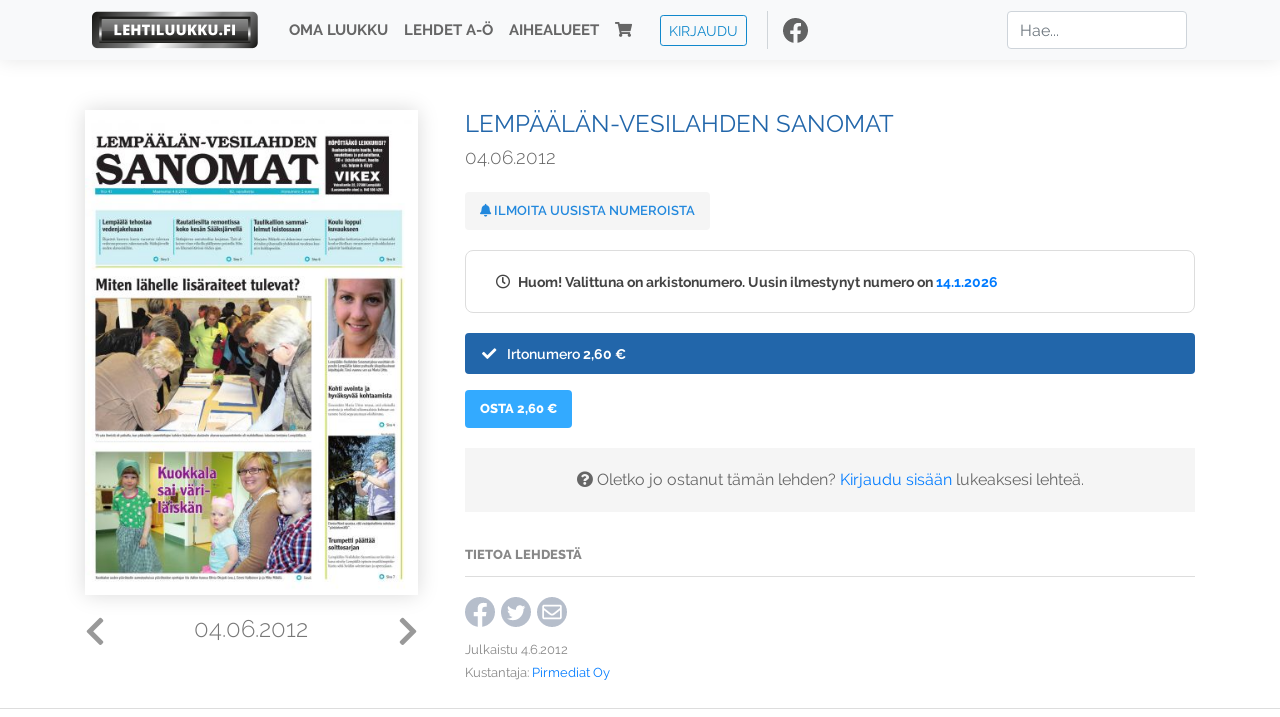

--- FILE ---
content_type: text/html; charset=UTF-8
request_url: https://www.lehtiluukku.fi/lehdet/lempaalan-vesilahden_sanomat/04.06.2012/18870.html
body_size: 22919
content:
<!DOCTYPE html>
<html lang="fi">
  <head>
    <meta charset="utf-8" />

    <script src="https://js.stripe.com/v3/"></script>

    <link rel="shortcut icon" href="/favicon.png" />
    <meta
      name="viewport"
      content="width=device-width, initial-scale=1, shrink-to-fit=no"
    />
    <meta name="theme-color" content="#fff" />
    <meta name="format-detection" content="telephone=no" />

    <meta name="description" content="Lue Lempäälän-Vesilahden Sanomat netissä! Avainsanat: digilehti, näköislehti, irtonumero, tilaus, Lempäälän-Vesilahden Sanomat" />

    <meta property="og:title" content="Lempäälän-Vesilahden Sanomat 04.06.2012 - Lehtiluukku.fi" />
    <meta property="og:description" content="Lue Lempäälän-Vesilahden Sanomat netissä! Avainsanat: digilehti, näköislehti, irtonumero, tilaus, Lempäälän-Vesilahden Sanomat" />
        <meta property="og:image" content="https://covers.lehtiluukku.fi/some/cover/18870" />
         <meta property="og:url" content="https://www.lehtiluukku.fi/lehdet/lempaalan-vesilahden_sanomat/04.06.2012/18870.html?utm_source=lehtiluukku&utm_medium=share&utm_campaign=share" />
    
    <script>
      var ll_ts_layout =  null;
    </script>

    <link rel="stylesheet" href="/assets/fa/css/all.css" />
    <link href="/css/fonts.css" rel="stylesheet" type="text/css" />
    <link rel="stylesheet" href="/assets/bootstrap/css/bootstrap.min.css" />
    <script src="/assets/jquery/jquery-3.4.1.min.js"></script>

    <!-- <script src="https://cdnjs.cloudflare.com/ajax/libs/popper.js/1.14.7/umd/popper.min.js" integrity="sha384-UO2eT0CpHqdSJQ6hJty5KVphtPhzWj9WO1clHTMGa3JDZwrnQq4sF86dIHNDz0W1" crossorigin="anonymous"></script> -->
    <script
      src="https://cdnjs.cloudflare.com/ajax/libs/popper.js/1.16.1/umd/popper.min.js"
      integrity="sha512-ubuT8Z88WxezgSqf3RLuNi5lmjstiJcyezx34yIU2gAHonIi27Na7atqzUZCOoY4CExaoFumzOsFQ2Ch+I/HCw=="
      crossorigin="anonymous"
    ></script>

    <script src="/assets/bootstrap/js/bootstrap.min.js"></script>
    <script src="/js/jquery.bootstrap-autohidingnavbar.min.js"></script>
    <script src="/js/site.js?1010"></script>
    <script src="/js/jquery.unveil.js"></script>

    <link rel="stylesheet" href="/css/style.css?34" />

    <title>Lempäälän-Vesilahden Sanomat 04.06.2012 - Lehtiluukku.fi</title>
    <link
      rel="stylesheet"
      href="/js/cookieconsent.css"
      media="print"
      onload="this.media='all'"
    />


<!-- Google tag (gtag.js) -->
<script async src="https://www.googletagmanager.com/gtag/js?id=G-7BEV4VF97D" type="text/plain" data-cookiecategory="analytics"></script>
<script>
  window.dataLayer = window.dataLayer || [];
  function gtag(){dataLayer.push(arguments);}
  gtag('js', new Date());

  gtag('config', 'G-7BEV4VF97D');
</script>



  </head>
  <body class="issue">
    <div class="site-wrapper">
           <div class="container-full navbar-container">

        <nav class="navbar fixed-top navbar-expand-md navbar-light bg-light">

          <div class='container'>

            <a class="navbar-brand" href="/"><img src='/img/logo_round.svg' alt='Lehtiluukku.fi' class='site-logo logo-compact'><img src='/img/top-logo-xl.png' alt='Lehtiluukku.fi' class='site-logo logo-full'></a>
            <button class="navbar-toggler" type="button" data-toggle="collapse" data-target="#navbarSupportedContent" aria-controls="navbarSupportedContent" aria-expanded="false" aria-label="Toggle navigation">
                <span class="navbar-toggler-icon"></span>
            </button>

            <div class="collapse navbar-collapse" id="navbarSupportedContent">
              <ul class="navbar-nav mr-auto">
                <li class="nav-item">
                  <a class="nav-link" href="/oma-luukku">Oma luukku</a>
                </li>
                <li class="nav-item">
                  <a class="nav-link" href="/lehdet">Lehdet A-Ö</a>
                </li>
                <li class="nav-item">
                  <a class="nav-link" href="/aihealueet">Aihealueet</a>
                </li>
                <li class="nav-item d-lg-none">
                  <a class="nav-link" href="/haku">Haku</a>
                </li>
                <li class="nav-item">
                  <a class="nav-link" href="/ostoskori"><span class='d-md-none'>Ostoskori &nbsp;</span><i class="fas fa-shopping-cart"></i><span class='cart-badge ll-badge' style='opacity: 0;'>0</span></a>
                </li>

                <li class="nav-item nav-item-button">
    <a href='/kirjaudu' class='btn btn-outline-primary btn-outline-ll btn-sm top-menu-login-button'>Kirjaudu</a>
</li>


                <li class='nav-item social'>
                  <a href='https://www.facebook.com/lehtiluukku.fi' target='_blank'><img src='/img/social_facebook_dark.svg'></a>
                </li>

              </ul>
              <form class="form-inline my-2 my-lg-0 d-none d-lg-block search-helper" data-title-id='220'>
                <input class="form-control mr-sm-2 search-input" type="search" placeholder="Hae..." aria-label="Haku">
                <div class="search-suggestions" style="display: none;">
                  <ul>
                  </ul>
                </div>
              </form>
            </div>

          </div>

        </nav>

    </div>

    <div class="navbar-spacer"></div>
       <div class='container single-issue'>      <div class="row">
        <div class="col-md-4">
          <div class='cover-area'>
            <a alt='Avaa lehti' href='/esikatselu/lempaalan-vesilahden_sanomat/04.06.2012/18870.html'>
              <div class='cover-container'>
                <img class='cover' src='https://covers.lehtiluukku.fi/ec/188/18870_big.jpg'>
                <div class='cover-shade'></div>
                <span style='opacity: 0;' class='btn btn-pri btn-ll uc cover-action-button'>Esikatselu</span>
              </div>
            </a>
            <div class='issue-number'>
              <a href='/lehdet/lempaalan-vesilahden_sanomat/07.06.2012/18978.html' class='issue-change issue-next'><i class="fas fa-chevron-left"></i></a>              <a href='/lehdet/lempaalan-vesilahden_sanomat/01.06.2012/18830.html' class='issue-change issue-prev'><i class="fas fa-chevron-right"></i></a>              <h1>04.06.2012</h1>
            </div>

          </div>
        </div>

        <div class='container section-divider d-md-none'></div>

        <div class="col-md-8 info-column">

          <h1 class='issue-title-name'>Lempäälän-Vesilahden Sanomat</h1>
          <h2>04.06.2012</h2>

                    
                    <button class='btn btn-ll issue-action-button issue-main-action issue-notify-button ' data-title-id='220'>
            <span class='label-enable'><i class='fas fa-bell'></i> Ilmoita uusista numeroista</span>
            <span class='label-disable'><i class='fas fa-bell-slash'></i> Älä ilmoita uusista numeroista</span>
          </button>
          
          <div class='notice archived-issue-notice'><i class="icon far fa-clock"></i> Huom! Valittuna on arkistonumero. Uusin ilmestynyt numero on <a href='/lehdet/lempaalan-vesilahden_sanomat/14.1.2026/446013.html'>14.1.2026</a></div>

          <div class='purchase-options'>
            <ul class='purchase-products-options'><li  data-initial-choice="1" data-type='-1' data-type-arg='' data-button-label='Osta 2,60 €' ><div class='input'><i class='fas fa-check checked'></i><i class='far fa-circle unchecked'></i>&nbsp;</div>Irtonumero <span class='no-break'><span class='price'>2,60 &euro;</span></span></li></ul><div class='subscription-notice notice'><i class='icon info fas fa-info-circle'></i> Tilaus alkaa uusimmasta julkaistusta numerosta <a href='/lehdet/lempaalan-vesilahden_sanomat/14.1.2026/446013.html'>14.1.2026</a>.</div><button class='btn btn-ll issue-action-button subscribe-button' data-title-id='220' data-issue-id='18870'><span class='value'>Osta 2,60 €</span><span class='spinner-border spinner-border-sm' role='status'></span></button><div class='issue-subscriber-login faint-notice'><p><i class='fas fa-question-circle'></i> Oletko jo ostanut tämän lehden? <a href='/kirjaudu?r=%2Flehdet%2Flempaalan-vesilahden_sanomat%2F04.06.2012%2F18870.html' class=''>Kirjaudu sisään</a> lukeaksesi lehteä.</p></div>
          </div>


          <div class='tabs-container tabbed tabs-active info-widget'>
            <ul class='tabs'>
                            <li data-id='1'>Tietoa lehdestä</li>
            </ul>
                        <div class='tab-content tab-visible' data-id='1'>
              
            </div>
          </div>

          <div class='share-buttons'>
            <a href='https://www.facebook.com/sharer/sharer.php?u=https%3A%2F%2Fwww.lehtiluukku.fi%2Flehdet%2Flempaalan-vesilahden_sanomat%2F04.06.2012%2F18870.html%3Futm_source%3Dlehtiluukku%26utm_medium%3Dshare%26utm_campaign%3Dshare' target='_blank' onclick='return shareFB();'><img src='/img/social_facebook_dark.svg' style='width: 30px; height: 30px;'></a>
            <a href='https://www.twitter.com/share?url=https%3A%2F%2Fwww.lehtiluukku.fi%2Flehdet%2Flempaalan-vesilahden_sanomat%2F04.06.2012%2F18870.html%3Futm_source%3Dlehtiluukku%26utm_medium%3Dshare%26utm_campaign%3Dshare' target='_blank'><img src='/img/social_twitter.svg' style='width: 30px; height: 30px;'></a>
            <a href='mailto:?subject=&body=Lue%20Lemp%C3%A4%C3%A4l%C3%A4n-Vesilahden%20Sanomat%2004.06.2012%20Lehtiluukkussa%3A%0Ahttps%3A%2F%2Fwww.lehtiluukku.fi%2Flehdet%2Flempaalan-vesilahden_sanomat%2F04.06.2012%2F18870.html'><img src='/img/social_mail.svg' style='width: 30px; height: 30px;'></a>
          </div>


          <div class='meta-data'>
            <h4>Julkaistu 4.6.2012</h4>
            <h4>Kustantaja: <a href="/kustantajat/pirmediat-oy">Pirmediat Oy</a></h4>
          </div>

        </div>
      </div>

<script>


function shareFB() {

    var url = 'https://www.facebook.com/sharer.php?display=popup&u=' + window.location.href;


url = 'https://www.facebook.com/sharer.php?display=popup&u=https%3A%2F%2Fwww.lehtiluukku.fi%2Flehdet%2Flempaalan-vesilahden_sanomat%2F04.06.2012%2F18870.html%3Futm_source%3Dlehtiluukku%26utm_medium%3Dshare%26utm_campaign%3Dshare';


    var options = 'toolbar=0,status=0,resizable=1,width=626,height=436';
    window.open(url,'sharer',options);

    return false;

}

function llActivateSubscriptionCode(title, code, callback) {

  var body = $('<div></div>');

  var captcha = $('.ll-s-captcha').val();

  $.getJSON('/ajax?h=activate_code', {title: title, code: code, captcha: captcha})
  .done(function(data) {

    if (callback) callback();

    if (data.ok) {
      if (data.reload) {
        location.reload();
      } else if (data.redirect) {
        location = data.redirect;
      }

    } else {
      body.html(data.error);
      llModalAlert('Ilmoitus', body);
    }

    grecaptcha && grecaptcha.reset();
    $('.ll-captcha-defer').removeClass('ll-captcha-defer-show');
    $('.g-recaptcha').show();

  })
  .fail(function() {
    console.log('fail');
    llModalAlert('Kiitos!', body);
  })


}

$(function() {

  var notifyButton = $('button.issue-notify-button');
  var titleId = notifyButton.attr('data-title-id');
  var titleName = $('.issue-title-name').text().replace(/[\u00A0-\u9999<>\&]/gim, function(i) {
    return '&#'+i.charCodeAt(0)+';';
  });;
  notifyButton.on('click', function() {
    if (notifyButton.hasClass('enabled')) {
      $.getJSON('/ajax?h=set_notification', {'title_id': titleId, 'enable': 0})
      .done(function() {
        notifyButton.removeClass('enabled');        
      });
    } else {
      $.getJSON('/ajax?h=set_notification', {'title_id': titleId, 'enable': 1})
      .done(function(data) {
        if (data.ok) {
          notifyButton.addClass('enabled');
          llModalAlert('Kiitos!', 'Saat jatkossa sähköpostilla ilmoituksen lehden <b>' + titleName + '</b> uuden numeron ilmestymisestä.');
        } else {
          llNeedsLogin();
        }
      });
    }
  });

  var showLink =  $('a.show-subscription-options');
  showLink.on('click', function(e) {
    $('.subscription-options-wrapper').fadeIn();
    showLink.hide();
    return false;
  })


});


</script>
</div><div class='section-divider'></div><div class='container title-archive clearfix'><h1 class='mini-header'>Arkistonumerot</h1><div class='archive-section  expanded' ><ul class='archive-list clearfix'><li><a title='Avaa lehti' href='/lehdet/lempaalan-vesilahden_sanomat/14.1.2026/446013.html'><div class='cover-container'>  <img class='cover lazy' data-src='https://covers.lehtiluukku.fi/ec/446/446013.jpg'></div></a><div class='issue-number'>14.1.2026</div></li><li><a title='Avaa lehti' href='/lehdet/lempaalan-vesilahden_sanomat/7.1.2026/445156.html'><div class='cover-container'>  <img class='cover lazy' data-src='https://covers.lehtiluukku.fi/ec/445/445156.jpg'></div></a><div class='issue-number'>7.1.2026</div></li></ul></div><div class='archive-section-toggle by-month expanded' data-section-id='Joulu 2025'>Joulu 2025 <i class='fas fa-angle-right arr-right'></i><i class='fas fa-angle-down arr-down'></i></div><div class='archive-section collapsible expanded' data-section-id='Joulu 2025'><ul class='archive-list clearfix'><li><a title='Avaa lehti' href='/lehdet/lempaalan-vesilahden_sanomat/30.12.2025/444518.html'><div class='cover-container'>  <img class='cover lazy' data-src='https://covers.lehtiluukku.fi/ec/444/444518.jpg'></div></a><div class='issue-number'>30.12.2025</div></li><li><a title='Avaa lehti' href='/lehdet/lempaalan-vesilahden_sanomat/22.12.2025/443810.html'><div class='cover-container'>  <img class='cover lazy' data-src='https://covers.lehtiluukku.fi/ec/443/443810.jpg'></div></a><div class='issue-number'>22.12.2025</div></li><li><a title='Avaa lehti' href='/lehdet/lempaalan-vesilahden_sanomat/17.12.2025/443303.html'><div class='cover-container'>  <img class='cover lazy' data-src='https://covers.lehtiluukku.fi/ec/443/443303.jpg'></div></a><div class='issue-number'>17.12.2025</div></li><li><a title='Avaa lehti' href='/lehdet/lempaalan-vesilahden_sanomat/10.12.2025/442034.html'><div class='cover-container'>  <img class='cover lazy' data-src='https://covers.lehtiluukku.fi/ec/442/442034.jpg'></div></a><div class='issue-number'>10.12.2025</div></li><li><a title='Avaa lehti' href='/lehdet/lempaalan-vesilahden_sanomat/3.12.2025/441181.html'><div class='cover-container'>  <img class='cover lazy' data-src='https://covers.lehtiluukku.fi/ec/441/441181.jpg'></div></a><div class='issue-number'>3.12.2025</div></li></ul></div><div class='archive-section-toggle by-month expanded' data-section-id='Marras 2025'>Marras 2025 <i class='fas fa-angle-right arr-right'></i><i class='fas fa-angle-down arr-down'></i></div><div class='archive-section collapsible expanded' data-section-id='Marras 2025'><ul class='archive-list clearfix'><li><a title='Avaa lehti' href='/lehdet/lempaalan-vesilahden_sanomat/26.11.2025/440317.html'><div class='cover-container'>  <img class='cover lazy' data-src='https://covers.lehtiluukku.fi/ec/440/440317.jpg'></div></a><div class='issue-number'>26.11.2025</div></li><li><a title='Avaa lehti' href='/lehdet/lempaalan-vesilahden_sanomat/19.11.2025/439440.html'><div class='cover-container'>  <img class='cover lazy' data-src='https://covers.lehtiluukku.fi/ec/439/439440.jpg'></div></a><div class='issue-number'>19.11.2025</div></li><li><a title='Avaa lehti' href='/lehdet/lempaalan-vesilahden_sanomat/12.11.2025/438611.html'><div class='cover-container'>  <img class='cover lazy' data-src='https://covers.lehtiluukku.fi/ec/438/438611.jpg'></div></a><div class='issue-number'>12.11.2025</div></li><li><a title='Avaa lehti' href='/lehdet/lempaalan-vesilahden_sanomat/5.11.2025/437788.html'><div class='cover-container'>  <img class='cover lazy' data-src='https://covers.lehtiluukku.fi/ec/437/437788.jpg'></div></a><div class='issue-number'>5.11.2025</div></li></ul></div><div class='archive-section-toggle by-month expanded' data-section-id='Loka 2025'>Loka 2025 <i class='fas fa-angle-right arr-right'></i><i class='fas fa-angle-down arr-down'></i></div><div class='archive-section collapsible expanded' data-section-id='Loka 2025'><ul class='archive-list clearfix'><li><a title='Avaa lehti' href='/lehdet/lempaalan-vesilahden_sanomat/29.10.2025/437060.html'><div class='cover-container'>  <img class='cover lazy' data-src='https://covers.lehtiluukku.fi/ec/437/437060.jpg'></div></a><div class='issue-number'>29.10.2025</div></li><li><a title='Avaa lehti' href='/lehdet/lempaalan-vesilahden_sanomat/22.10.2025/436246.html'><div class='cover-container'>  <img class='cover lazy' data-src='https://covers.lehtiluukku.fi/ec/436/436246.jpg'></div></a><div class='issue-number'>22.10.2025</div></li><li><a title='Avaa lehti' href='/lehdet/lempaalan-vesilahden_sanomat/15.10.2025/435439.html'><div class='cover-container'>  <img class='cover lazy' data-src='https://covers.lehtiluukku.fi/ec/435/435439.jpg'></div></a><div class='issue-number'>15.10.2025</div></li><li><a title='Avaa lehti' href='/lehdet/lempaalan-vesilahden_sanomat/8.10.2025/434573.html'><div class='cover-container'>  <img class='cover lazy' data-src='https://covers.lehtiluukku.fi/ec/434/434573.jpg'></div></a><div class='issue-number'>8.10.2025</div></li></ul></div><div class='archive-section-toggle by-month expanded' data-section-id='Syys 2025'>Syys 2025 <i class='fas fa-angle-right arr-right'></i><i class='fas fa-angle-down arr-down'></i></div><div class='archive-section collapsible expanded' data-section-id='Syys 2025'><ul class='archive-list clearfix'><li><a title='Avaa lehti' href='/lehdet/lempaalan-vesilahden_sanomat/1.10.2025/433711.html'><div class='cover-container'>  <img class='cover lazy' data-src='https://covers.lehtiluukku.fi/ec/433/433711.jpg'></div></a><div class='issue-number'>1.10.2025</div></li><li><a title='Avaa lehti' href='/lehdet/lempaalan-vesilahden_sanomat/24.9.2025/432907.html'><div class='cover-container'>  <img class='cover lazy' data-src='https://covers.lehtiluukku.fi/ec/432/432907.jpg'></div></a><div class='issue-number'>24.9.2025</div></li><li><a title='Avaa lehti' href='/lehdet/lempaalan-vesilahden_sanomat/17.9.2025/432093.html'><div class='cover-container'>  <img class='cover lazy' data-src='https://covers.lehtiluukku.fi/ec/432/432093.jpg'></div></a><div class='issue-number'>17.9.2025</div></li><li><a title='Avaa lehti' href='/lehdet/lempaalan-vesilahden_sanomat/10.9.2025/431133.html'><div class='cover-container'>  <img class='cover lazy' data-src='https://covers.lehtiluukku.fi/ec/431/431133.jpg'></div></a><div class='issue-number'>10.9.2025</div></li><li><a title='Avaa lehti' href='/lehdet/lempaalan-vesilahden_sanomat/3.9.2025/430197.html'><div class='cover-container'>  <img class='cover lazy' data-src='https://covers.lehtiluukku.fi/ec/430/430197.jpg'></div></a><div class='issue-number'>3.9.2025</div></li></ul></div><div class='archive-section-toggle by-month expanded' data-section-id='Elo 2025'>Elo 2025 <i class='fas fa-angle-right arr-right'></i><i class='fas fa-angle-down arr-down'></i></div><div class='archive-section collapsible expanded' data-section-id='Elo 2025'><ul class='archive-list clearfix'><li><a title='Avaa lehti' href='/lehdet/lempaalan-vesilahden_sanomat/27.8.2025/429404.html'><div class='cover-container'>  <img class='cover lazy' data-src='https://covers.lehtiluukku.fi/ec/429/429404.jpg'></div></a><div class='issue-number'>27.8.2025</div></li><li><a title='Avaa lehti' href='/lehdet/lempaalan-vesilahden_sanomat/20.8.2025/428589.html'><div class='cover-container'>  <img class='cover lazy' data-src='https://covers.lehtiluukku.fi/ec/428/428589.jpg'></div></a><div class='issue-number'>20.8.2025</div></li><li><a title='Avaa lehti' href='/lehdet/lempaalan-vesilahden_sanomat/13.8.2025/427762.html'><div class='cover-container'>  <img class='cover lazy' data-src='https://covers.lehtiluukku.fi/ec/427/427762.jpg'></div></a><div class='issue-number'>13.8.2025</div></li><li><a title='Avaa lehti' href='/lehdet/lempaalan-vesilahden_sanomat/6.8.2025/426974.html'><div class='cover-container'>  <img class='cover lazy' data-src='https://covers.lehtiluukku.fi/ec/426/426974.jpg'></div></a><div class='issue-number'>6.8.2025</div></li></ul></div><div class='archive-section-toggle by-month expanded' data-section-id='Heinä 2025'>Heinä 2025 <i class='fas fa-angle-right arr-right'></i><i class='fas fa-angle-down arr-down'></i></div><div class='archive-section collapsible expanded' data-section-id='Heinä 2025'><ul class='archive-list clearfix'><li><a title='Avaa lehti' href='/lehdet/lempaalan-vesilahden_sanomat/30.7.2025/426236.html'><div class='cover-container'>  <img class='cover lazy' data-src='https://covers.lehtiluukku.fi/ec/426/426236.jpg'></div></a><div class='issue-number'>30.7.2025</div></li><li><a title='Avaa lehti' href='/lehdet/lempaalan-vesilahden_sanomat/23.7.2025/425510.html'><div class='cover-container'>  <img class='cover lazy' data-src='https://covers.lehtiluukku.fi/ec/425/425510.jpg'></div></a><div class='issue-number'>23.7.2025</div></li><li><a title='Avaa lehti' href='/lehdet/lempaalan-vesilahden_sanomat/16.7.2025/424809.html'><div class='cover-container'>  <img class='cover lazy' data-src='https://covers.lehtiluukku.fi/ec/424/424809.jpg'></div></a><div class='issue-number'>16.7.2025</div></li><li><a title='Avaa lehti' href='/lehdet/lempaalan-vesilahden_sanomat/9.7.2025/424049.html'><div class='cover-container'>  <img class='cover lazy' data-src='https://covers.lehtiluukku.fi/ec/424/424049.jpg'></div></a><div class='issue-number'>9.7.2025</div></li><li><a title='Avaa lehti' href='/lehdet/lempaalan-vesilahden_sanomat/2.7.2025/423274.html'><div class='cover-container'>  <img class='cover lazy' data-src='https://covers.lehtiluukku.fi/ec/423/423274.jpg'></div></a><div class='issue-number'>2.7.2025</div></li></ul></div><div class='archive-section-toggle by-month expanded' data-section-id='Kesä 2025'>Kesä 2025 <i class='fas fa-angle-right arr-right'></i><i class='fas fa-angle-down arr-down'></i></div><div class='archive-section collapsible expanded' data-section-id='Kesä 2025'><ul class='archive-list clearfix'><li><a title='Avaa lehti' href='/lehdet/lempaalan-vesilahden_sanomat/25.6.2025/422519.html'><div class='cover-container'>  <img class='cover lazy' data-src='https://covers.lehtiluukku.fi/ec/422/422519.jpg'></div></a><div class='issue-number'>25.6.2025</div></li><li><a title='Avaa lehti' href='/lehdet/lempaalan-vesilahden_sanomat/18.6.2025/421874.html'><div class='cover-container'>  <img class='cover lazy' data-src='https://covers.lehtiluukku.fi/ec/421/421874.jpg'></div></a><div class='issue-number'>18.6.2025</div></li><li><a title='Avaa lehti' href='/lehdet/lempaalan-vesilahden_sanomat/11.6.2025/421010.html'><div class='cover-container'>  <img class='cover lazy' data-src='https://covers.lehtiluukku.fi/ec/421/421010.jpg'></div></a><div class='issue-number'>11.6.2025</div></li><li><a title='Avaa lehti' href='/lehdet/lempaalan-vesilahden_sanomat/4.6.2025/420113.html'><div class='cover-container'>  <img class='cover lazy' data-src='https://covers.lehtiluukku.fi/ec/420/420113.jpg'></div></a><div class='issue-number'>4.6.2025</div></li></ul></div><div class='archive-section-toggle by-month expanded' data-section-id='Touko 2025'>Touko 2025 <i class='fas fa-angle-right arr-right'></i><i class='fas fa-angle-down arr-down'></i></div><div class='archive-section collapsible expanded' data-section-id='Touko 2025'><ul class='archive-list clearfix'><li><a title='Avaa lehti' href='/lehdet/lempaalan-vesilahden_sanomat/28.5.2025/419371.html'><div class='cover-container'>  <img class='cover lazy' data-src='https://covers.lehtiluukku.fi/ec/419/419371.jpg'></div></a><div class='issue-number'>28.5.2025</div></li><li><a title='Avaa lehti' href='/lehdet/lempaalan-vesilahden_sanomat/21.5.2025/418538.html'><div class='cover-container'>  <img class='cover lazy' data-src='https://covers.lehtiluukku.fi/ec/418/418538.jpg'></div></a><div class='issue-number'>21.5.2025</div></li><li><a title='Avaa lehti' href='/lehdet/lempaalan-vesilahden_sanomat/14.5.2025/417701.html'><div class='cover-container'>  <img class='cover lazy' data-src='https://covers.lehtiluukku.fi/ec/417/417701.jpg'></div></a><div class='issue-number'>14.5.2025</div></li><li><a title='Avaa lehti' href='/lehdet/lempaalan-vesilahden_sanomat/7.5.2025/416922.html'><div class='cover-container'>  <img class='cover lazy' data-src='https://covers.lehtiluukku.fi/ec/416/416922.jpg'></div></a><div class='issue-number'>7.5.2025</div></li></ul></div><div class='archive-section-toggle by-month expanded' data-section-id='Huhti 2025'>Huhti 2025 <i class='fas fa-angle-right arr-right'></i><i class='fas fa-angle-down arr-down'></i></div><div class='archive-section collapsible expanded' data-section-id='Huhti 2025'><ul class='archive-list clearfix'><li><a title='Avaa lehti' href='/lehdet/lempaalan-vesilahden_sanomat/30.4.2025/416357.html'><div class='cover-container'>  <img class='cover lazy' data-src='https://covers.lehtiluukku.fi/ec/416/416357.jpg'></div></a><div class='issue-number'>30.4.2025</div></li><li><a title='Avaa lehti' href='/lehdet/lempaalan-vesilahden_sanomat/23.4.2025/415610.html'><div class='cover-container'>  <img class='cover lazy' data-src='https://covers.lehtiluukku.fi/ec/415/415610.jpg'></div></a><div class='issue-number'>23.4.2025</div></li><li><a title='Avaa lehti' href='/lehdet/lempaalan-vesilahden_sanomat/16.4.2025/415081.html'><div class='cover-container'>  <img class='cover lazy' data-src='https://covers.lehtiluukku.fi/ec/415/415081.jpg'></div></a><div class='issue-number'>16.4.2025</div></li><li><a title='Avaa lehti' href='/lehdet/lempaalan-vesilahden_sanomat/9.4.2025/414314.html'><div class='cover-container'>  <img class='cover lazy' data-src='https://covers.lehtiluukku.fi/ec/414/414314.jpg'></div></a><div class='issue-number'>9.4.2025</div></li><li><a title='Avaa lehti' href='/lehdet/lempaalan-vesilahden_sanomat/2.4.2025/413550.html'><div class='cover-container'>  <img class='cover lazy' data-src='https://covers.lehtiluukku.fi/ec/413/413550.jpg'></div></a><div class='issue-number'>2.4.2025</div></li></ul></div><div class='archive-section-toggle by-month expanded' data-section-id='Maalis 2025'>Maalis 2025 <i class='fas fa-angle-right arr-right'></i><i class='fas fa-angle-down arr-down'></i></div><div class='archive-section collapsible expanded' data-section-id='Maalis 2025'><ul class='archive-list clearfix'><li><a title='Avaa lehti' href='/lehdet/lempaalan-vesilahden_sanomat/26.3.2025/412770.html'><div class='cover-container'>  <img class='cover lazy' data-src='https://covers.lehtiluukku.fi/ec/412/412770.jpg'></div></a><div class='issue-number'>26.3.2025</div></li><li><a title='Avaa lehti' href='/lehdet/lempaalan-vesilahden_sanomat/19.3.2025/411999.html'><div class='cover-container'>  <img class='cover lazy' data-src='https://covers.lehtiluukku.fi/ec/411/411999.jpg'></div></a><div class='issue-number'>19.3.2025</div></li><li><a title='Avaa lehti' href='/lehdet/lempaalan-vesilahden_sanomat/12.3.2025/411268.html'><div class='cover-container'>  <img class='cover lazy' data-src='https://covers.lehtiluukku.fi/ec/411/411268.jpg'></div></a><div class='issue-number'>12.3.2025</div></li><li><a title='Avaa lehti' href='/lehdet/lempaalan-vesilahden_sanomat/5.3.2025/410532.html'><div class='cover-container'>  <img class='cover lazy' data-src='https://covers.lehtiluukku.fi/ec/410/410532.jpg'></div></a><div class='issue-number'>5.3.2025</div></li></ul></div><div class='archive-section-toggle by-month expanded' data-section-id='Helmi 2025'>Helmi 2025 <i class='fas fa-angle-right arr-right'></i><i class='fas fa-angle-down arr-down'></i></div><div class='archive-section collapsible expanded' data-section-id='Helmi 2025'><ul class='archive-list clearfix'><li><a title='Avaa lehti' href='/lehdet/lempaalan-vesilahden_sanomat/26.2.2025/409819.html'><div class='cover-container'>  <img class='cover lazy' data-src='https://covers.lehtiluukku.fi/ec/409/409819.jpg'></div></a><div class='issue-number'>26.2.2025</div></li><li><a title='Avaa lehti' href='/lehdet/lempaalan-vesilahden_sanomat/19.2.2025/409080.html'><div class='cover-container'>  <img class='cover lazy' data-src='https://covers.lehtiluukku.fi/ec/409/409080.jpg'></div></a><div class='issue-number'>19.2.2025</div></li><li><a title='Avaa lehti' href='/lehdet/lempaalan-vesilahden_sanomat/12.2.2025/405484.html'><div class='cover-container'>  <img class='cover lazy' data-src='https://covers.lehtiluukku.fi/ec/405/405484.jpg'></div></a><div class='issue-number'>12.2.2025</div></li><li><a title='Avaa lehti' href='/lehdet/lempaalan-vesilahden_sanomat/5.2.2025/404751.html'><div class='cover-container'>  <img class='cover lazy' data-src='https://covers.lehtiluukku.fi/ec/404/404751.jpg'></div></a><div class='issue-number'>5.2.2025</div></li></ul></div><div class='archive-section-toggle by-month expanded' data-section-id='Tammi 2025'>Tammi 2025 <i class='fas fa-angle-right arr-right'></i><i class='fas fa-angle-down arr-down'></i></div><div class='archive-section collapsible expanded' data-section-id='Tammi 2025'><ul class='archive-list clearfix'><li><a title='Avaa lehti' href='/lehdet/lempaalan-vesilahden_sanomat/29.1.2025/404029.html'><div class='cover-container'>  <img class='cover lazy' data-src='https://covers.lehtiluukku.fi/ec/404/404029.jpg'></div></a><div class='issue-number'>29.1.2025</div></li><li><a title='Avaa lehti' href='/lehdet/lempaalan-vesilahden_sanomat/22.1.2025/403233.html'><div class='cover-container'>  <img class='cover lazy' data-src='https://covers.lehtiluukku.fi/ec/403/403233.jpg'></div></a><div class='issue-number'>22.1.2025</div></li><li><a title='Avaa lehti' href='/lehdet/lempaalan-vesilahden_sanomat/15.1.2025/402523.html'><div class='cover-container'>  <img class='cover lazy' data-src='https://covers.lehtiluukku.fi/ec/402/402523.jpg'></div></a><div class='issue-number'>15.1.2025</div></li><li><a title='Avaa lehti' href='/lehdet/lempaalan-vesilahden_sanomat/8.1.2025/401661.html'><div class='cover-container'>  <img class='cover lazy' data-src='https://covers.lehtiluukku.fi/ec/401/401661.jpg'></div></a><div class='issue-number'>8.1.2025</div></li></ul></div><div class='archive-section-toggle by-month expanded' data-section-id='Joulu 2024'>Joulu 2024 <i class='fas fa-angle-right arr-right'></i><i class='fas fa-angle-down arr-down'></i></div><div class='archive-section collapsible expanded' data-section-id='Joulu 2024'><ul class='archive-list clearfix'><li><a title='Avaa lehti' href='/lehdet/lempaalan-vesilahden_sanomat/30.12.2024/400882.html'><div class='cover-container'>  <img class='cover lazy' data-src='https://covers.lehtiluukku.fi/ec/400/400882.jpg'></div></a><div class='issue-number'>30.12.2024</div></li><li><a title='Avaa lehti' href='/lehdet/lempaalan-vesilahden_sanomat/23.12.2024/400475.html'><div class='cover-container'>  <img class='cover lazy' data-src='https://covers.lehtiluukku.fi/ec/400/400475.jpg'></div></a><div class='issue-number'>23.12.2024</div></li><li><a title='Avaa lehti' href='/lehdet/lempaalan-vesilahden_sanomat/18.12.2024/400020.html'><div class='cover-container'>  <img class='cover lazy' data-src='https://covers.lehtiluukku.fi/ec/400/400020.jpg'></div></a><div class='issue-number'>18.12.2024</div></li><li><a title='Avaa lehti' href='/lehdet/lempaalan-vesilahden_sanomat/11.12.2024/399274.html'><div class='cover-container'>  <img class='cover lazy' data-src='https://covers.lehtiluukku.fi/ec/399/399274.jpg'></div></a><div class='issue-number'>11.12.2024</div></li><li><a title='Avaa lehti' href='/lehdet/lempaalan-vesilahden_sanomat/4.12.2024/398572.html'><div class='cover-container'>  <img class='cover lazy' data-src='https://covers.lehtiluukku.fi/ec/398/398572.jpg'></div></a><div class='issue-number'>4.12.2024</div></li></ul></div><div class='archive-section-toggle by-month expanded' data-section-id='Marras 2024'>Marras 2024 <i class='fas fa-angle-right arr-right'></i><i class='fas fa-angle-down arr-down'></i></div><div class='archive-section collapsible expanded' data-section-id='Marras 2024'><ul class='archive-list clearfix'><li><a title='Avaa lehti' href='/lehdet/lempaalan-vesilahden_sanomat/27.11.2024/397820.html'><div class='cover-container'>  <img class='cover lazy' data-src='https://covers.lehtiluukku.fi/ec/397/397820.jpg'></div></a><div class='issue-number'>27.11.2024</div></li><li><a title='Avaa lehti' href='/lehdet/lempaalan-vesilahden_sanomat/20.11.2024/397028.html'><div class='cover-container'>  <img class='cover lazy' data-src='https://covers.lehtiluukku.fi/ec/397/397028.jpg'></div></a><div class='issue-number'>20.11.2024</div></li><li><a title='Avaa lehti' href='/lehdet/lempaalan-vesilahden_sanomat/13.11.2024/396272.html'><div class='cover-container'>  <img class='cover lazy' data-src='https://covers.lehtiluukku.fi/ec/396/396272.jpg'></div></a><div class='issue-number'>13.11.2024</div></li><li><a title='Avaa lehti' href='/lehdet/lempaalan-vesilahden_sanomat/6.11.2024/395516.html'><div class='cover-container'>  <img class='cover lazy' data-src='https://covers.lehtiluukku.fi/ec/395/395516.jpg'></div></a><div class='issue-number'>6.11.2024</div></li></ul></div><div class='archive-section-toggle by-month expanded' data-section-id='Loka 2024'>Loka 2024 <i class='fas fa-angle-right arr-right'></i><i class='fas fa-angle-down arr-down'></i></div><div class='archive-section collapsible expanded' data-section-id='Loka 2024'><ul class='archive-list clearfix'><li><a title='Avaa lehti' href='/lehdet/lempaalan-vesilahden_sanomat/30.10.2024/394795.html'><div class='cover-container'>  <img class='cover lazy' data-src='https://covers.lehtiluukku.fi/ec/394/394795.jpg'></div></a><div class='issue-number'>30.10.2024</div></li><li><a title='Avaa lehti' href='/lehdet/lempaalan-vesilahden_sanomat/23.10.2024/394051.html'><div class='cover-container'>  <img class='cover lazy' data-src='https://covers.lehtiluukku.fi/ec/394/394051.jpg'></div></a><div class='issue-number'>23.10.2024</div></li><li><a title='Avaa lehti' href='/lehdet/lempaalan-vesilahden_sanomat/16.10.2024/393305.html'><div class='cover-container'>  <img class='cover lazy' data-src='https://covers.lehtiluukku.fi/ec/393/393305.jpg'></div></a><div class='issue-number'>16.10.2024</div></li><li><a title='Avaa lehti' href='/lehdet/lempaalan-vesilahden_sanomat/9.10.2024/392572.html'><div class='cover-container'>  <img class='cover lazy' data-src='https://covers.lehtiluukku.fi/ec/392/392572.jpg'></div></a><div class='issue-number'>9.10.2024</div></li><li><a title='Avaa lehti' href='/lehdet/lempaalan-vesilahden_sanomat/2.10.2024/391794.html'><div class='cover-container'>  <img class='cover lazy' data-src='https://covers.lehtiluukku.fi/ec/391/391794.jpg'></div></a><div class='issue-number'>2.10.2024</div></li></ul></div><div class='archive-section-toggle by-month expanded' data-section-id='Syys 2024'>Syys 2024 <i class='fas fa-angle-right arr-right'></i><i class='fas fa-angle-down arr-down'></i></div><div class='archive-section collapsible expanded' data-section-id='Syys 2024'><ul class='archive-list clearfix'><li><a title='Avaa lehti' href='/lehdet/lempaalan-vesilahden_sanomat/25.9.2024/391026.html'><div class='cover-container'>  <img class='cover lazy' data-src='https://covers.lehtiluukku.fi/ec/391/391026.jpg'></div></a><div class='issue-number'>25.9.2024</div></li><li><a title='Avaa lehti' href='/lehdet/lempaalan-vesilahden_sanomat/18.9.2024/390276.html'><div class='cover-container'>  <img class='cover lazy' data-src='https://covers.lehtiluukku.fi/ec/390/390276.jpg'></div></a><div class='issue-number'>18.9.2024</div></li><li><a title='Avaa lehti' href='/lehdet/lempaalan-vesilahden_sanomat/11.9.2024/389534.html'><div class='cover-container'>  <img class='cover lazy' data-src='https://covers.lehtiluukku.fi/ec/389/389534.jpg'></div></a><div class='issue-number'>11.9.2024</div></li><li><a title='Avaa lehti' href='/lehdet/lempaalan-vesilahden_sanomat/4.9.2024/388776.html'><div class='cover-container'>  <img class='cover lazy' data-src='https://covers.lehtiluukku.fi/ec/388/388776.jpg'></div></a><div class='issue-number'>4.9.2024</div></li></ul></div><div class='archive-section-toggle by-month expanded' data-section-id='Elo 2024'>Elo 2024 <i class='fas fa-angle-right arr-right'></i><i class='fas fa-angle-down arr-down'></i></div><div class='archive-section collapsible expanded' data-section-id='Elo 2024'><ul class='archive-list clearfix'><li><a title='Avaa lehti' href='/lehdet/lempaalan-vesilahden_sanomat/28.8.2024/388036.html'><div class='cover-container'>  <img class='cover lazy' data-src='https://covers.lehtiluukku.fi/ec/388/388036.jpg'></div></a><div class='issue-number'>28.8.2024</div></li><li><a title='Avaa lehti' href='/lehdet/lempaalan-vesilahden_sanomat/21.8.2024/387296.html'><div class='cover-container'>  <img class='cover lazy' data-src='https://covers.lehtiluukku.fi/ec/387/387296.jpg'></div></a><div class='issue-number'>21.8.2024</div></li><li><a title='Avaa lehti' href='/lehdet/lempaalan-vesilahden_sanomat/14.8.2024/386567.html'><div class='cover-container'>  <img class='cover lazy' data-src='https://covers.lehtiluukku.fi/ec/386/386567.jpg'></div></a><div class='issue-number'>14.8.2024</div></li><li><a title='Avaa lehti' href='/lehdet/lempaalan-vesilahden_sanomat/7.8.2024/385839.html'><div class='cover-container'>  <img class='cover lazy' data-src='https://covers.lehtiluukku.fi/ec/385/385839.jpg'></div></a><div class='issue-number'>7.8.2024</div></li></ul></div><div class='archive-section-toggle by-month expanded' data-section-id='Heinä 2024'>Heinä 2024 <i class='fas fa-angle-right arr-right'></i><i class='fas fa-angle-down arr-down'></i></div><div class='archive-section collapsible expanded' data-section-id='Heinä 2024'><ul class='archive-list clearfix'><li><a title='Avaa lehti' href='/lehdet/lempaalan-vesilahden_sanomat/31.7.2024/385153.html'><div class='cover-container'>  <img class='cover lazy' data-src='https://covers.lehtiluukku.fi/ec/385/385153.jpg'></div></a><div class='issue-number'>31.7.2024</div></li><li><a title='Avaa lehti' href='/lehdet/lempaalan-vesilahden_sanomat/24.7.2024/384499.html'><div class='cover-container'>  <img class='cover lazy' data-src='https://covers.lehtiluukku.fi/ec/384/384499.jpg'></div></a><div class='issue-number'>24.7.2024</div></li><li><a title='Avaa lehti' href='/lehdet/lempaalan-vesilahden_sanomat/17.7.2024/383833.html'><div class='cover-container'>  <img class='cover lazy' data-src='https://covers.lehtiluukku.fi/ec/383/383833.jpg'></div></a><div class='issue-number'>17.7.2024</div></li><li><a title='Avaa lehti' href='/lehdet/lempaalan-vesilahden_sanomat/10.7.2024/383169.html'><div class='cover-container'>  <img class='cover lazy' data-src='https://covers.lehtiluukku.fi/ec/383/383169.jpg'></div></a><div class='issue-number'>10.7.2024</div></li><li><a title='Avaa lehti' href='/lehdet/lempaalan-vesilahden_sanomat/3.7.2024/382459.html'><div class='cover-container'>  <img class='cover lazy' data-src='https://covers.lehtiluukku.fi/ec/382/382459.jpg'></div></a><div class='issue-number'>3.7.2024</div></li></ul></div><div class='archive-section-toggle by-month expanded' data-section-id='Kesä 2024'>Kesä 2024 <i class='fas fa-angle-right arr-right'></i><i class='fas fa-angle-down arr-down'></i></div><div class='archive-section collapsible expanded' data-section-id='Kesä 2024'><ul class='archive-list clearfix'><li><a title='Avaa lehti' href='/lehdet/lempaalan-vesilahden_sanomat/26.6.2024/381764.html'><div class='cover-container'>  <img class='cover lazy' data-src='https://covers.lehtiluukku.fi/ec/381/381764.jpg'></div></a><div class='issue-number'>26.6.2024</div></li><li><a title='Avaa lehti' href='/lehdet/lempaalan-vesilahden_sanomat/19.6.2024/381140.html'><div class='cover-container'>  <img class='cover lazy' data-src='https://covers.lehtiluukku.fi/ec/381/381140.jpg'></div></a><div class='issue-number'>19.6.2024</div></li><li><a title='Avaa lehti' href='/lehdet/lempaalan-vesilahden_sanomat/12.6.2024/380396.html'><div class='cover-container'>  <img class='cover lazy' data-src='https://covers.lehtiluukku.fi/ec/380/380396.jpg'></div></a><div class='issue-number'>12.6.2024</div></li><li><a title='Avaa lehti' href='/lehdet/lempaalan-vesilahden_sanomat/5.6.2024/379651.html'><div class='cover-container'>  <img class='cover lazy' data-src='https://covers.lehtiluukku.fi/ec/379/379651.jpg'></div></a><div class='issue-number'>5.6.2024</div></li></ul></div><div class='archive-section-toggle by-month expanded' data-section-id='Touko 2024'>Touko 2024 <i class='fas fa-angle-right arr-right'></i><i class='fas fa-angle-down arr-down'></i></div><div class='archive-section collapsible expanded' data-section-id='Touko 2024'><ul class='archive-list clearfix'><li><a title='Avaa lehti' href='/lehdet/lempaalan-vesilahden_sanomat/29.5.2024/378882.html'><div class='cover-container'>  <img class='cover lazy' data-src='https://covers.lehtiluukku.fi/ec/378/378882.jpg'></div></a><div class='issue-number'>29.5.2024</div></li><li><a title='Avaa lehti' href='/lehdet/lempaalan-vesilahden_sanomat/22.5.2024/378082.html'><div class='cover-container'>  <img class='cover lazy' data-src='https://covers.lehtiluukku.fi/ec/378/378082.jpg'></div></a><div class='issue-number'>22.5.2024</div></li><li><a title='Avaa lehti' href='/lehdet/lempaalan-vesilahden_sanomat/15.5.2024/377298.html'><div class='cover-container'>  <img class='cover lazy' data-src='https://covers.lehtiluukku.fi/ec/377/377298.jpg'></div></a><div class='issue-number'>15.5.2024</div></li><li><a title='Avaa lehti' href='/lehdet/lempaalan-vesilahden_sanomat/8.5.2024/376640.html'><div class='cover-container'>  <img class='cover lazy' data-src='https://covers.lehtiluukku.fi/ec/376/376640.jpg'></div></a><div class='issue-number'>8.5.2024</div></li></ul></div><div class='archive-section-toggle by-month expanded' data-section-id='Huhti 2024'>Huhti 2024 <i class='fas fa-angle-right arr-right'></i><i class='fas fa-angle-down arr-down'></i></div><div class='archive-section collapsible expanded' data-section-id='Huhti 2024'><ul class='archive-list clearfix'><li><a title='Avaa lehti' href='/lehdet/lempaalan-vesilahden_sanomat/30.4.2024/375866.html'><div class='cover-container'>  <img class='cover lazy' data-src='https://covers.lehtiluukku.fi/ec/375/375866.jpg'></div></a><div class='issue-number'>30.4.2024</div></li><li><a title='Avaa lehti' href='/lehdet/lempaalan-vesilahden_sanomat/24.4.2024/375230.html'><div class='cover-container'>  <img class='cover lazy' data-src='https://covers.lehtiluukku.fi/ec/375/375230.jpg'></div></a><div class='issue-number'>24.4.2024</div></li><li><a title='Avaa lehti' href='/lehdet/lempaalan-vesilahden_sanomat/17.4.2024/374352.html'><div class='cover-container'>  <img class='cover lazy' data-src='https://covers.lehtiluukku.fi/ec/374/374352.jpg'></div></a><div class='issue-number'>17.4.2024</div></li><li><a title='Avaa lehti' href='/lehdet/lempaalan-vesilahden_sanomat/10.4.2024/373710.html'><div class='cover-container'>  <img class='cover lazy' data-src='https://covers.lehtiluukku.fi/ec/373/373710.jpg'></div></a><div class='issue-number'>10.4.2024</div></li><li><a title='Avaa lehti' href='/lehdet/lempaalan-vesilahden_sanomat/3.4.2024/373088.html'><div class='cover-container'>  <img class='cover lazy' data-src='https://covers.lehtiluukku.fi/ec/373/373088.jpg'></div></a><div class='issue-number'>3.4.2024</div></li></ul></div><div class='archive-section-toggle by-month expanded' data-section-id='Maalis 2024'>Maalis 2024 <i class='fas fa-angle-right arr-right'></i><i class='fas fa-angle-down arr-down'></i></div><div class='archive-section collapsible expanded' data-section-id='Maalis 2024'><ul class='archive-list clearfix'><li><a title='Avaa lehti' href='/lehdet/lempaalan-vesilahden_sanomat/27.3.2024/372562.html'><div class='cover-container'>  <img class='cover lazy' data-src='https://covers.lehtiluukku.fi/ec/372/372562.jpg'></div></a><div class='issue-number'>27.3.2024</div></li><li><a title='Avaa lehti' href='/lehdet/lempaalan-vesilahden_sanomat/20.3.2024/371959.html'><div class='cover-container'>  <img class='cover lazy' data-src='https://covers.lehtiluukku.fi/ec/371/371959.jpg'></div></a><div class='issue-number'>20.3.2024</div></li><li><a title='Avaa lehti' href='/lehdet/lempaalan-vesilahden_sanomat/13.3.2024/371345.html'><div class='cover-container'>  <img class='cover lazy' data-src='https://covers.lehtiluukku.fi/ec/371/371345.jpg'></div></a><div class='issue-number'>13.3.2024</div></li><li><a title='Avaa lehti' href='/lehdet/lempaalan-vesilahden_sanomat/6.3.2024/370715.html'><div class='cover-container'>  <img class='cover lazy' data-src='https://covers.lehtiluukku.fi/ec/370/370715.jpg'></div></a><div class='issue-number'>6.3.2024</div></li></ul></div><div class='archive-section-toggle by-month expanded' data-section-id='Helmi 2024'>Helmi 2024 <i class='fas fa-angle-right arr-right'></i><i class='fas fa-angle-down arr-down'></i></div><div class='archive-section collapsible expanded' data-section-id='Helmi 2024'><ul class='archive-list clearfix'><li><a title='Avaa lehti' href='/lehdet/lempaalan-vesilahden_sanomat/28.2.2024/370097.html'><div class='cover-container'>  <img class='cover lazy' data-src='https://covers.lehtiluukku.fi/ec/370/370097.jpg'></div></a><div class='issue-number'>28.2.2024</div></li><li><a title='Avaa lehti' href='/lehdet/lempaalan-vesilahden_sanomat/21.2.2024/369489.html'><div class='cover-container'>  <img class='cover lazy' data-src='https://covers.lehtiluukku.fi/ec/369/369489.jpg'></div></a><div class='issue-number'>21.2.2024</div></li><li><a title='Avaa lehti' href='/lehdet/lempaalan-vesilahden_sanomat/14.2.2024/368228.html'><div class='cover-container'>  <img class='cover lazy' data-src='https://covers.lehtiluukku.fi/ec/368/368228.jpg'></div></a><div class='issue-number'>14.2.2024</div></li><li><a title='Avaa lehti' href='/lehdet/lempaalan-vesilahden_sanomat/7.2.2024/368388.html'><div class='cover-container'>  <img class='cover lazy' data-src='https://covers.lehtiluukku.fi/ec/368/368388.jpg'></div></a><div class='issue-number'>7.2.2024</div></li></ul></div><div class='archive-section-toggle by-month expanded' data-section-id='Tammi 2024'>Tammi 2024 <i class='fas fa-angle-right arr-right'></i><i class='fas fa-angle-down arr-down'></i></div><div class='archive-section collapsible expanded' data-section-id='Tammi 2024'><ul class='archive-list clearfix'><li><a title='Avaa lehti' href='/lehdet/lempaalan-vesilahden_sanomat/31.1.2024/367600.html'><div class='cover-container'>  <img class='cover lazy' data-src='https://covers.lehtiluukku.fi/ec/367/367600.jpg'></div></a><div class='issue-number'>31.1.2024</div></li><li><a title='Avaa lehti' href='/lehdet/lempaalan-vesilahden_sanomat/24.1.2024/366995.html'><div class='cover-container'>  <img class='cover lazy' data-src='https://covers.lehtiluukku.fi/ec/366/366995.jpg'></div></a><div class='issue-number'>24.1.2024</div></li><li><a title='Avaa lehti' href='/lehdet/lempaalan-vesilahden_sanomat/17.1.2024/366383.html'><div class='cover-container'>  <img class='cover lazy' data-src='https://covers.lehtiluukku.fi/ec/366/366383.jpg'></div></a><div class='issue-number'>17.1.2024</div></li><li><a title='Avaa lehti' href='/lehdet/lempaalan-vesilahden_sanomat/10.1.2024/365679.html'><div class='cover-container'>  <img class='cover lazy' data-src='https://covers.lehtiluukku.fi/ec/365/365679.jpg'></div></a><div class='issue-number'>10.1.2024</div></li><li><a title='Avaa lehti' href='/lehdet/lempaalan-vesilahden_sanomat/3.1.2024/365095.html'><div class='cover-container'>  <img class='cover lazy' data-src='https://covers.lehtiluukku.fi/ec/365/365095.jpg'></div></a><div class='issue-number'>3.1.2024</div></li></ul></div><div class='archive-section-toggle by-month expanded' data-section-id='Joulu 2023'>Joulu 2023 <i class='fas fa-angle-right arr-right'></i><i class='fas fa-angle-down arr-down'></i></div><div class='archive-section collapsible expanded' data-section-id='Joulu 2023'><ul class='archive-list clearfix'><li><a title='Avaa lehti' href='/lehdet/lempaalan-vesilahden_sanomat/28.12.2023/364744.html'><div class='cover-container'>  <img class='cover lazy' data-src='https://covers.lehtiluukku.fi/ec/364/364744.jpg'></div></a><div class='issue-number'>28.12.2023</div></li><li><a title='Avaa lehti' href='/lehdet/lempaalan-vesilahden_sanomat/20.12.2023/364159.html'><div class='cover-container'>  <img class='cover lazy' data-src='https://covers.lehtiluukku.fi/ec/364/364159.jpg'></div></a><div class='issue-number'>20.12.2023</div></li><li><a title='Avaa lehti' href='/lehdet/lempaalan-vesilahden_sanomat/13.12.2023/363510.html'><div class='cover-container'>  <img class='cover lazy' data-src='https://covers.lehtiluukku.fi/ec/363/363510.jpg'></div></a><div class='issue-number'>13.12.2023</div></li><li><a title='Avaa lehti' href='/lehdet/lempaalan-vesilahden_sanomat/7.12.2023/362927.html'><div class='cover-container'>  <img class='cover lazy' data-src='https://covers.lehtiluukku.fi/ec/362/362927.jpg'></div></a><div class='issue-number'>7.12.2023</div></li></ul></div><div class='archive-section-toggle by-month expanded' data-section-id='Marras 2023'>Marras 2023 <i class='fas fa-angle-right arr-right'></i><i class='fas fa-angle-down arr-down'></i></div><div class='archive-section collapsible expanded' data-section-id='Marras 2023'><ul class='archive-list clearfix'><li><a title='Avaa lehti' href='/lehdet/lempaalan-vesilahden_sanomat/29.11.2023/362226.html'><div class='cover-container'>  <img class='cover lazy' data-src='https://covers.lehtiluukku.fi/ec/362/362226.jpg'></div></a><div class='issue-number'>29.11.2023</div></li><li><a title='Avaa lehti' href='/lehdet/lempaalan-vesilahden_sanomat/22.11.2023/361587.html'><div class='cover-container'>  <img class='cover lazy' data-src='https://covers.lehtiluukku.fi/ec/361/361587.jpg'></div></a><div class='issue-number'>22.11.2023</div></li><li><a title='Avaa lehti' href='/lehdet/lempaalan-vesilahden_sanomat/15.11.2023/360892.html'><div class='cover-container'>  <img class='cover lazy' data-src='https://covers.lehtiluukku.fi/ec/360/360892.jpg'></div></a><div class='issue-number'>15.11.2023</div></li><li><a title='Avaa lehti' href='/lehdet/lempaalan-vesilahden_sanomat/8.11.2023/360219.html'><div class='cover-container'>  <img class='cover lazy' data-src='https://covers.lehtiluukku.fi/ec/360/360219.jpg'></div></a><div class='issue-number'>8.11.2023</div></li></ul></div><div class='archive-section-toggle by-month expanded' data-section-id='Loka 2023'>Loka 2023 <i class='fas fa-angle-right arr-right'></i><i class='fas fa-angle-down arr-down'></i></div><div class='archive-section collapsible expanded' data-section-id='Loka 2023'><ul class='archive-list clearfix'><li><a title='Avaa lehti' href='/lehdet/lempaalan-vesilahden_sanomat/1.11.2023/359569.html'><div class='cover-container'>  <img class='cover lazy' data-src='https://covers.lehtiluukku.fi/ec/359/359569.jpg'></div></a><div class='issue-number'>1.11.2023</div></li><li><a title='Avaa lehti' href='/lehdet/lempaalan-vesilahden_sanomat/25.10.2023/358920.html'><div class='cover-container'>  <img class='cover lazy' data-src='https://covers.lehtiluukku.fi/ec/358/358920.jpg'></div></a><div class='issue-number'>25.10.2023</div></li><li><a title='Avaa lehti' href='/lehdet/lempaalan-vesilahden_sanomat/18.10.2023/358264.html'><div class='cover-container'>  <img class='cover lazy' data-src='https://covers.lehtiluukku.fi/ec/358/358264.jpg'></div></a><div class='issue-number'>18.10.2023</div></li><li><a title='Avaa lehti' href='/lehdet/lempaalan-vesilahden_sanomat/11.10.2023/357634.html'><div class='cover-container'>  <img class='cover lazy' data-src='https://covers.lehtiluukku.fi/ec/357/357634.jpg'></div></a><div class='issue-number'>11.10.2023</div></li><li><a title='Avaa lehti' href='/lehdet/lempaalan-vesilahden_sanomat/4.10.2023/356969.html'><div class='cover-container'>  <img class='cover lazy' data-src='https://covers.lehtiluukku.fi/ec/356/356969.jpg'></div></a><div class='issue-number'>4.10.2023</div></li></ul></div><div class='archive-section-toggle by-month expanded' data-section-id='Syys 2023'>Syys 2023 <i class='fas fa-angle-right arr-right'></i><i class='fas fa-angle-down arr-down'></i></div><div class='archive-section collapsible expanded' data-section-id='Syys 2023'><ul class='archive-list clearfix'><li><a title='Avaa lehti' href='/lehdet/lempaalan-vesilahden_sanomat/27.9.2023/355632.html'><div class='cover-container'>  <img class='cover lazy' data-src='https://covers.lehtiluukku.fi/ec/355/355632.jpg'></div></a><div class='issue-number'>27.9.2023</div></li><li><a title='Avaa lehti' href='/lehdet/lempaalan-vesilahden_sanomat/20.9.2023/354886.html'><div class='cover-container'>  <img class='cover lazy' data-src='https://covers.lehtiluukku.fi/ec/354/354886.jpg'></div></a><div class='issue-number'>20.9.2023</div></li><li><a title='Avaa lehti' href='/lehdet/lempaalan-vesilahden_sanomat/13.9.2023/354243.html'><div class='cover-container'>  <img class='cover lazy' data-src='https://covers.lehtiluukku.fi/ec/354/354243.jpg'></div></a><div class='issue-number'>13.9.2023</div></li><li><a title='Avaa lehti' href='/lehdet/lempaalan-vesilahden_sanomat/6.9.2023/353608.html'><div class='cover-container'>  <img class='cover lazy' data-src='https://covers.lehtiluukku.fi/ec/353/353608.jpg'></div></a><div class='issue-number'>6.9.2023</div></li></ul></div><div class='archive-section-toggle by-month expanded' data-section-id='Elo 2023'>Elo 2023 <i class='fas fa-angle-right arr-right'></i><i class='fas fa-angle-down arr-down'></i></div><div class='archive-section collapsible expanded' data-section-id='Elo 2023'><ul class='archive-list clearfix'><li><a title='Avaa lehti' href='/lehdet/lempaalan-vesilahden_sanomat/30.8.2023/352898.html'><div class='cover-container'>  <img class='cover lazy' data-src='https://covers.lehtiluukku.fi/ec/352/352898.jpg'></div></a><div class='issue-number'>30.8.2023</div></li><li><a title='Avaa lehti' href='/lehdet/lempaalan-vesilahden_sanomat/23.8.2023/352269.html'><div class='cover-container'>  <img class='cover lazy' data-src='https://covers.lehtiluukku.fi/ec/352/352269.jpg'></div></a><div class='issue-number'>23.8.2023</div></li><li><a title='Avaa lehti' href='/lehdet/lempaalan-vesilahden_sanomat/16.8.2023/351523.html'><div class='cover-container'>  <img class='cover lazy' data-src='https://covers.lehtiluukku.fi/ec/351/351523.jpg'></div></a><div class='issue-number'>16.8.2023</div></li><li><a title='Avaa lehti' href='/lehdet/lempaalan-vesilahden_sanomat/9.8.2023/350886.html'><div class='cover-container'>  <img class='cover lazy' data-src='https://covers.lehtiluukku.fi/ec/350/350886.jpg'></div></a><div class='issue-number'>9.8.2023</div></li><li><a title='Avaa lehti' href='/lehdet/lempaalan-vesilahden_sanomat/2.8.2023/350268.html'><div class='cover-container'>  <img class='cover lazy' data-src='https://covers.lehtiluukku.fi/ec/350/350268.jpg'></div></a><div class='issue-number'>2.8.2023</div></li></ul></div><div class='archive-section-toggle by-month expanded' data-section-id='Heinä 2023'>Heinä 2023 <i class='fas fa-angle-right arr-right'></i><i class='fas fa-angle-down arr-down'></i></div><div class='archive-section collapsible expanded' data-section-id='Heinä 2023'><ul class='archive-list clearfix'><li><a title='Avaa lehti' href='/lehdet/lempaalan-vesilahden_sanomat/26.7.2023/349695.html'><div class='cover-container'>  <img class='cover lazy' data-src='https://covers.lehtiluukku.fi/ec/349/349695.jpg'></div></a><div class='issue-number'>26.7.2023</div></li><li><a title='Avaa lehti' href='/lehdet/lempaalan-vesilahden_sanomat/19.7.2023/349130.html'><div class='cover-container'>  <img class='cover lazy' data-src='https://covers.lehtiluukku.fi/ec/349/349130.jpg'></div></a><div class='issue-number'>19.7.2023</div></li><li><a title='Avaa lehti' href='/lehdet/lempaalan-vesilahden_sanomat/12.7.2023/348550.html'><div class='cover-container'>  <img class='cover lazy' data-src='https://covers.lehtiluukku.fi/ec/348/348550.jpg'></div></a><div class='issue-number'>12.7.2023</div></li><li><a title='Avaa lehti' href='/lehdet/lempaalan-vesilahden_sanomat/5.7.2023/347968.html'><div class='cover-container'>  <img class='cover lazy' data-src='https://covers.lehtiluukku.fi/ec/347/347968.jpg'></div></a><div class='issue-number'>5.7.2023</div></li></ul></div><div class='archive-section-toggle by-month expanded' data-section-id='Kesä 2023'>Kesä 2023 <i class='fas fa-angle-right arr-right'></i><i class='fas fa-angle-down arr-down'></i></div><div class='archive-section collapsible expanded' data-section-id='Kesä 2023'><ul class='archive-list clearfix'><li><a title='Avaa lehti' href='/lehdet/lempaalan-vesilahden_sanomat/28.6.2023/347390.html'><div class='cover-container'>  <img class='cover lazy' data-src='https://covers.lehtiluukku.fi/ec/347/347390.jpg'></div></a><div class='issue-number'>28.6.2023</div></li><li><a title='Avaa lehti' href='/lehdet/lempaalan-vesilahden_sanomat/21.6.2023/346851.html'><div class='cover-container'>  <img class='cover lazy' data-src='https://covers.lehtiluukku.fi/ec/346/346851.jpg'></div></a><div class='issue-number'>21.6.2023</div></li><li><a title='Avaa lehti' href='/lehdet/lempaalan-vesilahden_sanomat/14.6.2023/346221.html'><div class='cover-container'>  <img class='cover lazy' data-src='https://covers.lehtiluukku.fi/ec/346/346221.jpg'></div></a><div class='issue-number'>14.6.2023</div></li><li><a title='Avaa lehti' href='/lehdet/lempaalan-vesilahden_sanomat/7.6.2023/345544.html'><div class='cover-container'>  <img class='cover lazy' data-src='https://covers.lehtiluukku.fi/ec/345/345544.jpg'></div></a><div class='issue-number'>7.6.2023</div></li></ul></div><div class='archive-section-toggle by-month expanded' data-section-id='Touko 2023'>Touko 2023 <i class='fas fa-angle-right arr-right'></i><i class='fas fa-angle-down arr-down'></i></div><div class='archive-section collapsible expanded' data-section-id='Touko 2023'><ul class='archive-list clearfix'><li><a title='Avaa lehti' href='/lehdet/lempaalan-vesilahden_sanomat/31.5.2023/344888.html'><div class='cover-container'>  <img class='cover lazy' data-src='https://covers.lehtiluukku.fi/ec/344/344888.jpg'></div></a><div class='issue-number'>31.5.2023</div></li><li><a title='Avaa lehti' href='/lehdet/lempaalan-vesilahden_sanomat/24.5.2023/344251.html'><div class='cover-container'>  <img class='cover lazy' data-src='https://covers.lehtiluukku.fi/ec/344/344251.jpg'></div></a><div class='issue-number'>24.5.2023</div></li><li><a title='Avaa lehti' href='/lehdet/lempaalan-vesilahden_sanomat/17.5.2023/343689.html'><div class='cover-container'>  <img class='cover lazy' data-src='https://covers.lehtiluukku.fi/ec/343/343689.jpg'></div></a><div class='issue-number'>17.5.2023</div></li><li><a title='Avaa lehti' href='/lehdet/lempaalan-vesilahden_sanomat/10.5.2023/343032.html'><div class='cover-container'>  <img class='cover lazy' data-src='https://covers.lehtiluukku.fi/ec/343/343032.jpg'></div></a><div class='issue-number'>10.5.2023</div></li><li><a title='Avaa lehti' href='/lehdet/lempaalan-vesilahden_sanomat/3.5.2023/342368.html'><div class='cover-container'>  <img class='cover lazy' data-src='https://covers.lehtiluukku.fi/ec/342/342368.jpg'></div></a><div class='issue-number'>3.5.2023</div></li></ul></div><div class='archive-section-toggle by-month expanded' data-section-id='Huhti 2023'>Huhti 2023 <i class='fas fa-angle-right arr-right'></i><i class='fas fa-angle-down arr-down'></i></div><div class='archive-section collapsible expanded' data-section-id='Huhti 2023'><ul class='archive-list clearfix'><li><a title='Avaa lehti' href='/lehdet/lempaalan-vesilahden_sanomat/26.4.2023/341800.html'><div class='cover-container'>  <img class='cover lazy' data-src='https://covers.lehtiluukku.fi/ec/341/341800.jpg'></div></a><div class='issue-number'>26.4.2023</div></li><li><a title='Avaa lehti' href='/lehdet/lempaalan-vesilahden_sanomat/19.4.2023/341135.html'><div class='cover-container'>  <img class='cover lazy' data-src='https://covers.lehtiluukku.fi/ec/341/341135.jpg'></div></a><div class='issue-number'>19.4.2023</div></li><li><a title='Avaa lehti' href='/lehdet/lempaalan-vesilahden_sanomat/12.4.2023/340483.html'><div class='cover-container'>  <img class='cover lazy' data-src='https://covers.lehtiluukku.fi/ec/340/340483.jpg'></div></a><div class='issue-number'>12.4.2023</div></li><li><a title='Avaa lehti' href='/lehdet/lempaalan-vesilahden_sanomat/5.4.2023/339963.html'><div class='cover-container'>  <img class='cover lazy' data-src='https://covers.lehtiluukku.fi/ec/339/339963.jpg'></div></a><div class='issue-number'>5.4.2023</div></li></ul></div><div class='archive-section-toggle by-month expanded' data-section-id='Maalis 2023'>Maalis 2023 <i class='fas fa-angle-right arr-right'></i><i class='fas fa-angle-down arr-down'></i></div><div class='archive-section collapsible expanded' data-section-id='Maalis 2023'><ul class='archive-list clearfix'><li><a title='Avaa lehti' href='/lehdet/lempaalan-vesilahden_sanomat/29.3.2023/339345.html'><div class='cover-container'>  <img class='cover lazy' data-src='https://covers.lehtiluukku.fi/ec/339/339345.jpg'></div></a><div class='issue-number'>29.3.2023</div></li><li><a title='Avaa lehti' href='/lehdet/lempaalan-vesilahden_sanomat/22.3.2023/338249.html'><div class='cover-container'>  <img class='cover lazy' data-src='https://covers.lehtiluukku.fi/ec/338/338249.jpg'></div></a><div class='issue-number'>22.3.2023</div></li><li><a title='Avaa lehti' href='/lehdet/lempaalan-vesilahden_sanomat/15.3.2023/337569.html'><div class='cover-container'>  <img class='cover lazy' data-src='https://covers.lehtiluukku.fi/ec/337/337569.jpg'></div></a><div class='issue-number'>15.3.2023</div></li><li><a title='Avaa lehti' href='/lehdet/lempaalan-vesilahden_sanomat/8.3.2023/336925.html'><div class='cover-container'>  <img class='cover lazy' data-src='https://covers.lehtiluukku.fi/ec/336/336925.jpg'></div></a><div class='issue-number'>8.3.2023</div></li></ul></div><div class='archive-section-toggle by-month expanded' data-section-id='Helmi 2023'>Helmi 2023 <i class='fas fa-angle-right arr-right'></i><i class='fas fa-angle-down arr-down'></i></div><div class='archive-section collapsible expanded' data-section-id='Helmi 2023'><ul class='archive-list clearfix'><li><a title='Avaa lehti' href='/lehdet/lempaalan-vesilahden_sanomat/1.3.2023/336298.html'><div class='cover-container'>  <img class='cover lazy' data-src='https://covers.lehtiluukku.fi/ec/336/336298.jpg'></div></a><div class='issue-number'>1.3.2023</div></li><li><a title='Avaa lehti' href='/lehdet/lempaalan-vesilahden_sanomat/22.2.2023/335684.html'><div class='cover-container'>  <img class='cover lazy' data-src='https://covers.lehtiluukku.fi/ec/335/335684.jpg'></div></a><div class='issue-number'>22.2.2023</div></li><li><a title='Avaa lehti' href='/lehdet/lempaalan-vesilahden_sanomat/15.2.2023/334872.html'><div class='cover-container'>  <img class='cover lazy' data-src='https://covers.lehtiluukku.fi/ec/334/334872.jpg'></div></a><div class='issue-number'>15.2.2023</div></li><li><a title='Avaa lehti' href='/lehdet/lempaalan-vesilahden_sanomat/8.2.2023/334378.html'><div class='cover-container'>  <img class='cover lazy' data-src='https://covers.lehtiluukku.fi/ec/334/334378.jpg'></div></a><div class='issue-number'>8.2.2023</div></li></ul></div><div class='archive-section-toggle by-month expanded' data-section-id='Tammi 2023'>Tammi 2023 <i class='fas fa-angle-right arr-right'></i><i class='fas fa-angle-down arr-down'></i></div><div class='archive-section collapsible expanded' data-section-id='Tammi 2023'><ul class='archive-list clearfix'><li><a title='Avaa lehti' href='/lehdet/lempaalan-vesilahden_sanomat/1.2.2023/333597.html'><div class='cover-container'>  <img class='cover lazy' data-src='https://covers.lehtiluukku.fi/ec/333/333597.jpg'></div></a><div class='issue-number'>1.2.2023</div></li><li><a title='Avaa lehti' href='/lehdet/lempaalan-vesilahden_sanomat/25.1.2023/332980.html'><div class='cover-container'>  <img class='cover lazy' data-src='https://covers.lehtiluukku.fi/ec/332/332980.jpg'></div></a><div class='issue-number'>25.1.2023</div></li><li><a title='Avaa lehti' href='/lehdet/lempaalan-vesilahden_sanomat/18.1.2023/332367.html'><div class='cover-container'>  <img class='cover lazy' data-src='https://covers.lehtiluukku.fi/ec/332/332367.jpg'></div></a><div class='issue-number'>18.1.2023</div></li><li><a title='Avaa lehti' href='/lehdet/lempaalan-vesilahden_sanomat/11.1.2023/331626.html'><div class='cover-container'>  <img class='cover lazy' data-src='https://covers.lehtiluukku.fi/ec/331/331626.jpg'></div></a><div class='issue-number'>11.1.2023</div></li><li><a title='Avaa lehti' href='/lehdet/lempaalan-vesilahden_sanomat/4.1.2023/330849.html'><div class='cover-container'>  <img class='cover lazy' data-src='https://covers.lehtiluukku.fi/ec/330/330849.jpg'></div></a><div class='issue-number'>4.1.2023</div></li></ul></div><div class='archive-section-toggle by-month expanded' data-section-id='Joulu 2022'>Joulu 2022 <i class='fas fa-angle-right arr-right'></i><i class='fas fa-angle-down arr-down'></i></div><div class='archive-section collapsible expanded' data-section-id='Joulu 2022'><ul class='archive-list clearfix'><li><a title='Avaa lehti' href='/lehdet/lempaalan-vesilahden_sanomat/28.12.2022/330327.html'><div class='cover-container'>  <img class='cover lazy' data-src='https://covers.lehtiluukku.fi/ec/330/330327.jpg'></div></a><div class='issue-number'>28.12.2022</div></li><li><a title='Avaa lehti' href='/lehdet/lempaalan-vesilahden_sanomat/21.12.2022/329839.html'><div class='cover-container'>  <img class='cover lazy' data-src='https://covers.lehtiluukku.fi/ec/329/329839.jpg'></div></a><div class='issue-number'>21.12.2022</div></li><li><a title='Avaa lehti' href='/lehdet/lempaalan-vesilahden_sanomat/14.12.2022/329218.html'><div class='cover-container'>  <img class='cover lazy' data-src='https://covers.lehtiluukku.fi/ec/329/329218.jpg'></div></a><div class='issue-number'>14.12.2022</div></li><li><a title='Avaa lehti' href='/lehdet/lempaalan-vesilahden_sanomat/7.12.2022/328533.html'><div class='cover-container'>  <img class='cover lazy' data-src='https://covers.lehtiluukku.fi/ec/328/328533.jpg'></div></a><div class='issue-number'>7.12.2022</div></li></ul></div><div class='archive-section-toggle by-month expanded' data-section-id='Marras 2022'>Marras 2022 <i class='fas fa-angle-right arr-right'></i><i class='fas fa-angle-down arr-down'></i></div><div class='archive-section collapsible expanded' data-section-id='Marras 2022'><ul class='archive-list clearfix'><li><a title='Avaa lehti' href='/lehdet/lempaalan-vesilahden_sanomat/30.11.2022/327933.html'><div class='cover-container'>  <img class='cover lazy' data-src='https://covers.lehtiluukku.fi/ec/327/327933.jpg'></div></a><div class='issue-number'>30.11.2022</div></li><li><a title='Avaa lehti' href='/lehdet/lempaalan-vesilahden_sanomat/23.11.2022/327210.html'><div class='cover-container'>  <img class='cover lazy' data-src='https://covers.lehtiluukku.fi/ec/327/327210.jpg'></div></a><div class='issue-number'>23.11.2022</div></li><li><a title='Avaa lehti' href='/lehdet/lempaalan-vesilahden_sanomat/16.11.2022/326471.html'><div class='cover-container'>  <img class='cover lazy' data-src='https://covers.lehtiluukku.fi/ec/326/326471.jpg'></div></a><div class='issue-number'>16.11.2022</div></li><li><a title='Avaa lehti' href='/lehdet/lempaalan-vesilahden_sanomat/9.11.2022/325862.html'><div class='cover-container'>  <img class='cover lazy' data-src='https://covers.lehtiluukku.fi/ec/325/325862.jpg'></div></a><div class='issue-number'>9.11.2022</div></li><li><a title='Avaa lehti' href='/lehdet/lempaalan-vesilahden_sanomat/2.11.2022/325283.html'><div class='cover-container'>  <img class='cover lazy' data-src='https://covers.lehtiluukku.fi/ec/325/325283.jpg'></div></a><div class='issue-number'>2.11.2022</div></li></ul></div><div class='archive-section-toggle by-month expanded' data-section-id='Loka 2022'>Loka 2022 <i class='fas fa-angle-right arr-right'></i><i class='fas fa-angle-down arr-down'></i></div><div class='archive-section collapsible expanded' data-section-id='Loka 2022'><ul class='archive-list clearfix'><li><a title='Avaa lehti' href='/lehdet/lempaalan-vesilahden_sanomat/26.10.2022/324638.html'><div class='cover-container'>  <img class='cover lazy' data-src='https://covers.lehtiluukku.fi/ec/324/324638.jpg'></div></a><div class='issue-number'>26.10.2022</div></li><li><a title='Avaa lehti' href='/lehdet/lempaalan-vesilahden_sanomat/19.10.2022/323984.html'><div class='cover-container'>  <img class='cover lazy' data-src='https://covers.lehtiluukku.fi/ec/323/323984.jpg'></div></a><div class='issue-number'>19.10.2022</div></li><li><a title='Avaa lehti' href='/lehdet/lempaalan-vesilahden_sanomat/12.10.2022/323304.html'><div class='cover-container'>  <img class='cover lazy' data-src='https://covers.lehtiluukku.fi/ec/323/323304.jpg'></div></a><div class='issue-number'>12.10.2022</div></li><li><a title='Avaa lehti' href='/lehdet/lempaalan-vesilahden_sanomat/5.10.2022/322668.html'><div class='cover-container'>  <img class='cover lazy' data-src='https://covers.lehtiluukku.fi/ec/322/322668.jpg'></div></a><div class='issue-number'>5.10.2022</div></li></ul></div><div class='archive-section-toggle by-month expanded' data-section-id='Syys 2022'>Syys 2022 <i class='fas fa-angle-right arr-right'></i><i class='fas fa-angle-down arr-down'></i></div><div class='archive-section collapsible expanded' data-section-id='Syys 2022'><ul class='archive-list clearfix'><li><a title='Avaa lehti' href='/lehdet/lempaalan-vesilahden_sanomat/28.9.2022/322032.html'><div class='cover-container'>  <img class='cover lazy' data-src='https://covers.lehtiluukku.fi/ec/322/322032.jpg'></div></a><div class='issue-number'>28.9.2022</div></li><li><a title='Avaa lehti' href='/lehdet/lempaalan-vesilahden_sanomat/21.9.2022/321408.html'><div class='cover-container'>  <img class='cover lazy' data-src='https://covers.lehtiluukku.fi/ec/321/321408.jpg'></div></a><div class='issue-number'>21.9.2022</div></li><li><a title='Avaa lehti' href='/lehdet/lempaalan-vesilahden_sanomat/14.9.2022/320781.html'><div class='cover-container'>  <img class='cover lazy' data-src='https://covers.lehtiluukku.fi/ec/320/320781.jpg'></div></a><div class='issue-number'>14.9.2022</div></li><li><a title='Avaa lehti' href='/lehdet/lempaalan-vesilahden_sanomat/7.9.2022/320107.html'><div class='cover-container'>  <img class='cover lazy' data-src='https://covers.lehtiluukku.fi/ec/320/320107.jpg'></div></a><div class='issue-number'>7.9.2022</div></li></ul></div><div class='archive-section-toggle by-month expanded' data-section-id='Elo 2022'>Elo 2022 <i class='fas fa-angle-right arr-right'></i><i class='fas fa-angle-down arr-down'></i></div><div class='archive-section collapsible expanded' data-section-id='Elo 2022'><ul class='archive-list clearfix'><li><a title='Avaa lehti' href='/lehdet/lempaalan-vesilahden_sanomat/31.8.2022/319439.html'><div class='cover-container'>  <img class='cover lazy' data-src='https://covers.lehtiluukku.fi/ec/319/319439.jpg'></div></a><div class='issue-number'>31.8.2022</div></li><li><a title='Avaa lehti' href='/lehdet/lempaalan-vesilahden_sanomat/24.8.2022/318797.html'><div class='cover-container'>  <img class='cover lazy' data-src='https://covers.lehtiluukku.fi/ec/318/318797.jpg'></div></a><div class='issue-number'>24.8.2022</div></li><li><a title='Avaa lehti' href='/lehdet/lempaalan-vesilahden_sanomat/17.8.2022/318145.html'><div class='cover-container'>  <img class='cover lazy' data-src='https://covers.lehtiluukku.fi/ec/318/318145.jpg'></div></a><div class='issue-number'>17.8.2022</div></li><li><a title='Avaa lehti' href='/lehdet/lempaalan-vesilahden_sanomat/10.8.2022/317530.html'><div class='cover-container'>  <img class='cover lazy' data-src='https://covers.lehtiluukku.fi/ec/317/317530.jpg'></div></a><div class='issue-number'>10.8.2022</div></li><li><a title='Avaa lehti' href='/lehdet/lempaalan-vesilahden_sanomat/3.8.2022/316946.html'><div class='cover-container'>  <img class='cover lazy' data-src='https://covers.lehtiluukku.fi/ec/316/316946.jpg'></div></a><div class='issue-number'>3.8.2022</div></li></ul></div><div class='archive-section-toggle by-month expanded' data-section-id='Heinä 2022'>Heinä 2022 <i class='fas fa-angle-right arr-right'></i><i class='fas fa-angle-down arr-down'></i></div><div class='archive-section collapsible expanded' data-section-id='Heinä 2022'><ul class='archive-list clearfix'><li><a title='Avaa lehti' href='/lehdet/lempaalan-vesilahden_sanomat/27.7.2022/316401.html'><div class='cover-container'>  <img class='cover lazy' data-src='https://covers.lehtiluukku.fi/ec/316/316401.jpg'></div></a><div class='issue-number'>27.7.2022</div></li><li><a title='Avaa lehti' href='/lehdet/lempaalan-vesilahden_sanomat/20.7.2022/315865.html'><div class='cover-container'>  <img class='cover lazy' data-src='https://covers.lehtiluukku.fi/ec/315/315865.jpg'></div></a><div class='issue-number'>20.7.2022</div></li><li><a title='Avaa lehti' href='/lehdet/lempaalan-vesilahden_sanomat/13.7.2022/315315.html'><div class='cover-container'>  <img class='cover lazy' data-src='https://covers.lehtiluukku.fi/ec/315/315315.jpg'></div></a><div class='issue-number'>13.7.2022</div></li><li><a title='Avaa lehti' href='/lehdet/lempaalan-vesilahden_sanomat/6.7.2022/314756.html'><div class='cover-container'>  <img class='cover lazy' data-src='https://covers.lehtiluukku.fi/ec/314/314756.jpg'></div></a><div class='issue-number'>6.7.2022</div></li></ul></div><div class='archive-section-toggle by-month expanded' data-section-id='Kesä 2022'>Kesä 2022 <i class='fas fa-angle-right arr-right'></i><i class='fas fa-angle-down arr-down'></i></div><div class='archive-section collapsible expanded' data-section-id='Kesä 2022'><ul class='archive-list clearfix'><li><a title='Avaa lehti' href='/lehdet/lempaalan-vesilahden_sanomat/29.6.2022/314136.html'><div class='cover-container'>  <img class='cover lazy' data-src='https://covers.lehtiluukku.fi/ec/314/314136.jpg'></div></a><div class='issue-number'>29.6.2022</div></li><li><a title='Avaa lehti' href='/lehdet/lempaalan-vesilahden_sanomat/22.6.2022/313636.html'><div class='cover-container'>  <img class='cover lazy' data-src='https://covers.lehtiluukku.fi/ec/313/313636.jpg'></div></a><div class='issue-number'>22.6.2022</div></li><li><a title='Avaa lehti' href='/lehdet/lempaalan-vesilahden_sanomat/15.6.2022/313037.html'><div class='cover-container'>  <img class='cover lazy' data-src='https://covers.lehtiluukku.fi/ec/313/313037.jpg'></div></a><div class='issue-number'>15.6.2022</div></li><li><a title='Avaa lehti' href='/lehdet/lempaalan-vesilahden_sanomat/8.6.2022/312401.html'><div class='cover-container'>  <img class='cover lazy' data-src='https://covers.lehtiluukku.fi/ec/312/312401.jpg'></div></a><div class='issue-number'>8.6.2022</div></li></ul></div><div class='archive-section-toggle by-month expanded' data-section-id='Touko 2022'>Touko 2022 <i class='fas fa-angle-right arr-right'></i><i class='fas fa-angle-down arr-down'></i></div><div class='archive-section collapsible expanded' data-section-id='Touko 2022'><ul class='archive-list clearfix'><li><a title='Avaa lehti' href='/lehdet/lempaalan-vesilahden_sanomat/1.6.2022/311783.html'><div class='cover-container'>  <img class='cover lazy' data-src='https://covers.lehtiluukku.fi/ec/311/311783.jpg'></div></a><div class='issue-number'>1.6.2022</div></li><li><a title='Avaa lehti' href='/lehdet/lempaalan-vesilahden_sanomat/25.5.2022/311218.html'><div class='cover-container'>  <img class='cover lazy' data-src='https://covers.lehtiluukku.fi/ec/311/311218.jpg'></div></a><div class='issue-number'>25.5.2022</div></li><li><a title='Avaa lehti' href='/lehdet/lempaalan-vesilahden_sanomat/18.5.2022/310606.html'><div class='cover-container'>  <img class='cover lazy' data-src='https://covers.lehtiluukku.fi/ec/310/310606.jpg'></div></a><div class='issue-number'>18.5.2022</div></li><li><a title='Avaa lehti' href='/lehdet/lempaalan-vesilahden_sanomat/11.5.2022/309968.html'><div class='cover-container'>  <img class='cover lazy' data-src='https://covers.lehtiluukku.fi/ec/309/309968.jpg'></div></a><div class='issue-number'>11.5.2022</div></li><li><a title='Avaa lehti' href='/lehdet/lempaalan-vesilahden_sanomat/4.5.2022/309328.html'><div class='cover-container'>  <img class='cover lazy' data-src='https://covers.lehtiluukku.fi/ec/309/309328.jpg'></div></a><div class='issue-number'>4.5.2022</div></li></ul></div><div class='archive-section-toggle by-month expanded' data-section-id='Huhti 2022'>Huhti 2022 <i class='fas fa-angle-right arr-right'></i><i class='fas fa-angle-down arr-down'></i></div><div class='archive-section collapsible expanded' data-section-id='Huhti 2022'><ul class='archive-list clearfix'><li><a title='Avaa lehti' href='/lehdet/lempaalan-vesilahden_sanomat/27.4.2022/308735.html'><div class='cover-container'>  <img class='cover lazy' data-src='https://covers.lehtiluukku.fi/ec/308/308735.jpg'></div></a><div class='issue-number'>27.4.2022</div></li><li><a title='Avaa lehti' href='/lehdet/lempaalan-vesilahden_sanomat/20.4.2022/308120.html'><div class='cover-container'>  <img class='cover lazy' data-src='https://covers.lehtiluukku.fi/ec/308/308120.jpg'></div></a><div class='issue-number'>20.4.2022</div></li><li><a title='Avaa lehti' href='/lehdet/lempaalan-vesilahden_sanomat/13.4.2022/307642.html'><div class='cover-container'>  <img class='cover lazy' data-src='https://covers.lehtiluukku.fi/ec/307/307642.jpg'></div></a><div class='issue-number'>13.4.2022</div></li><li><a title='Avaa lehti' href='/lehdet/lempaalan-vesilahden_sanomat/6.4.2022/306934.html'><div class='cover-container'>  <img class='cover lazy' data-src='https://covers.lehtiluukku.fi/ec/306/306934.jpg'></div></a><div class='issue-number'>6.4.2022</div></li></ul></div><div class='archive-section-toggle by-month expanded' data-section-id='Maalis 2022'>Maalis 2022 <i class='fas fa-angle-right arr-right'></i><i class='fas fa-angle-down arr-down'></i></div><div class='archive-section collapsible expanded' data-section-id='Maalis 2022'><ul class='archive-list clearfix'><li><a title='Avaa lehti' href='/lehdet/lempaalan-vesilahden_sanomat/30.3.2022/306345.html'><div class='cover-container'>  <img class='cover lazy' data-src='https://covers.lehtiluukku.fi/ec/306/306345.jpg'></div></a><div class='issue-number'>30.3.2022</div></li><li><a title='Avaa lehti' href='/lehdet/lempaalan-vesilahden_sanomat/23.3.2022/305739.html'><div class='cover-container'>  <img class='cover lazy' data-src='https://covers.lehtiluukku.fi/ec/305/305739.jpg'></div></a><div class='issue-number'>23.3.2022</div></li><li><a title='Avaa lehti' href='/lehdet/lempaalan-vesilahden_sanomat/16.3.2022/305122.html'><div class='cover-container'>  <img class='cover lazy' data-src='https://covers.lehtiluukku.fi/ec/305/305122.jpg'></div></a><div class='issue-number'>16.3.2022</div></li><li><a title='Avaa lehti' href='/lehdet/lempaalan-vesilahden_sanomat/9.3.2022/304511.html'><div class='cover-container'>  <img class='cover lazy' data-src='https://covers.lehtiluukku.fi/ec/304/304511.jpg'></div></a><div class='issue-number'>9.3.2022</div></li><li><a title='Avaa lehti' href='/lehdet/lempaalan-vesilahden_sanomat/2.3.2022/303866.html'><div class='cover-container'>  <img class='cover lazy' data-src='https://covers.lehtiluukku.fi/ec/303/303866.jpg'></div></a><div class='issue-number'>2.3.2022</div></li></ul></div><div class='archive-section-toggle by-month expanded' data-section-id='Helmi 2022'>Helmi 2022 <i class='fas fa-angle-right arr-right'></i><i class='fas fa-angle-down arr-down'></i></div><div class='archive-section collapsible expanded' data-section-id='Helmi 2022'><ul class='archive-list clearfix'><li><a title='Avaa lehti' href='/lehdet/lempaalan-vesilahden_sanomat/23.2.2022/303231.html'><div class='cover-container'>  <img class='cover lazy' data-src='https://covers.lehtiluukku.fi/ec/303/303231.jpg'></div></a><div class='issue-number'>23.2.2022</div></li><li><a title='Avaa lehti' href='/lehdet/lempaalan-vesilahden_sanomat/16.2.2022/302539.html'><div class='cover-container'>  <img class='cover lazy' data-src='https://covers.lehtiluukku.fi/ec/302/302539.jpg'></div></a><div class='issue-number'>16.2.2022</div></li><li><a title='Avaa lehti' href='/lehdet/lempaalan-vesilahden_sanomat/9.2.2022/301939.html'><div class='cover-container'>  <img class='cover lazy' data-src='https://covers.lehtiluukku.fi/ec/301/301939.jpg'></div></a><div class='issue-number'>9.2.2022</div></li><li><a title='Avaa lehti' href='/lehdet/lempaalan-vesilahden_sanomat/2.2.2022/301287.html'><div class='cover-container'>  <img class='cover lazy' data-src='https://covers.lehtiluukku.fi/ec/301/301287.jpg'></div></a><div class='issue-number'>2.2.2022</div></li></ul></div><div class='archive-section-toggle by-month expanded' data-section-id='Tammi 2022'>Tammi 2022 <i class='fas fa-angle-right arr-right'></i><i class='fas fa-angle-down arr-down'></i></div><div class='archive-section collapsible expanded' data-section-id='Tammi 2022'><ul class='archive-list clearfix'><li><a title='Avaa lehti' href='/lehdet/lempaalan-vesilahden_sanomat/26.1.2022/300601.html'><div class='cover-container'>  <img class='cover lazy' data-src='https://covers.lehtiluukku.fi/ec/300/300601.jpg'></div></a><div class='issue-number'>26.1.2022</div></li><li><a title='Avaa lehti' href='/lehdet/lempaalan-vesilahden_sanomat/19.1.2022/299985.html'><div class='cover-container'>  <img class='cover lazy' data-src='https://covers.lehtiluukku.fi/ec/299/299985.jpg'></div></a><div class='issue-number'>19.1.2022</div></li><li><a title='Avaa lehti' href='/lehdet/lempaalan-vesilahden_sanomat/12.1.2022/299357.html'><div class='cover-container'>  <img class='cover lazy' data-src='https://covers.lehtiluukku.fi/ec/299/299357.jpg'></div></a><div class='issue-number'>12.1.2022</div></li><li><a title='Avaa lehti' href='/lehdet/lempaalan-vesilahden_sanomat/5.1.2022/298847.html'><div class='cover-container'>  <img class='cover lazy' data-src='https://covers.lehtiluukku.fi/ec/298/298847.jpg'></div></a><div class='issue-number'>5.1.2022</div></li></ul></div><div class='archive-section-toggle by-month expanded' data-section-id='Joulu 2021'>Joulu 2021 <i class='fas fa-angle-right arr-right'></i><i class='fas fa-angle-down arr-down'></i></div><div class='archive-section collapsible expanded' data-section-id='Joulu 2021'><ul class='archive-list clearfix'><li><a title='Avaa lehti' href='/lehdet/lempaalan-vesilahden_sanomat/29.12.2021/298360.html'><div class='cover-container'>  <img class='cover lazy' data-src='https://covers.lehtiluukku.fi/ec/298/298360.jpg'></div></a><div class='issue-number'>29.12.2021</div></li><li><a title='Avaa lehti' href='/lehdet/lempaalan-vesilahden_sanomat/22.12.2021/297924.html'><div class='cover-container'>  <img class='cover lazy' data-src='https://covers.lehtiluukku.fi/ec/297/297924.jpg'></div></a><div class='issue-number'>22.12.2021</div></li><li><a title='Avaa lehti' href='/lehdet/lempaalan-vesilahden_sanomat/15.12.2021/297291.html'><div class='cover-container'>  <img class='cover lazy' data-src='https://covers.lehtiluukku.fi/ec/297/297291.jpg'></div></a><div class='issue-number'>15.12.2021</div></li><li><a title='Avaa lehti' href='/lehdet/lempaalan-vesilahden_sanomat/8.12.2021/296676.html'><div class='cover-container'>  <img class='cover lazy' data-src='https://covers.lehtiluukku.fi/ec/296/296676.jpg'></div></a><div class='issue-number'>8.12.2021</div></li></ul></div><div class='archive-section-toggle by-month expanded' data-section-id='Marras 2021'>Marras 2021 <i class='fas fa-angle-right arr-right'></i><i class='fas fa-angle-down arr-down'></i></div><div class='archive-section collapsible expanded' data-section-id='Marras 2021'><ul class='archive-list clearfix'><li><a title='Avaa lehti' href='/lehdet/lempaalan-vesilahden_sanomat/1.12.2021/296117.html'><div class='cover-container'>  <img class='cover lazy' data-src='https://covers.lehtiluukku.fi/ec/296/296117.jpg'></div></a><div class='issue-number'>1.12.2021</div></li><li><a title='Avaa lehti' href='/lehdet/lempaalan-vesilahden_sanomat/24.11.2021/295497.html'><div class='cover-container'>  <img class='cover lazy' data-src='https://covers.lehtiluukku.fi/ec/295/295497.jpg'></div></a><div class='issue-number'>24.11.2021</div></li><li><a title='Avaa lehti' href='/lehdet/lempaalan-vesilahden_sanomat/17.11.2021/294872.html'><div class='cover-container'>  <img class='cover lazy' data-src='https://covers.lehtiluukku.fi/ec/294/294872.jpg'></div></a><div class='issue-number'>17.11.2021</div></li><li><a title='Avaa lehti' href='/lehdet/lempaalan-vesilahden_sanomat/10.11.2021/294268.html'><div class='cover-container'>  <img class='cover lazy' data-src='https://covers.lehtiluukku.fi/ec/294/294268.jpg'></div></a><div class='issue-number'>10.11.2021</div></li><li><a title='Avaa lehti' href='/lehdet/lempaalan-vesilahden_sanomat/3.11.2021/293629.html'><div class='cover-container'>  <img class='cover lazy' data-src='https://covers.lehtiluukku.fi/ec/293/293629.jpg'></div></a><div class='issue-number'>3.11.2021</div></li></ul></div><div class='archive-section-toggle by-month expanded' data-section-id='Loka 2021'>Loka 2021 <i class='fas fa-angle-right arr-right'></i><i class='fas fa-angle-down arr-down'></i></div><div class='archive-section collapsible expanded' data-section-id='Loka 2021'><ul class='archive-list clearfix'><li><a title='Avaa lehti' href='/lehdet/lempaalan-vesilahden_sanomat/27.10.2021/293027.html'><div class='cover-container'>  <img class='cover lazy' data-src='https://covers.lehtiluukku.fi/ec/293/293027.jpg'></div></a><div class='issue-number'>27.10.2021</div></li><li><a title='Avaa lehti' href='/lehdet/lempaalan-vesilahden_sanomat/20.10.2021/292402.html'><div class='cover-container'>  <img class='cover lazy' data-src='https://covers.lehtiluukku.fi/ec/292/292402.jpg'></div></a><div class='issue-number'>20.10.2021</div></li><li><a title='Avaa lehti' href='/lehdet/lempaalan-vesilahden_sanomat/13.10.2021/291774.html'><div class='cover-container'>  <img class='cover lazy' data-src='https://covers.lehtiluukku.fi/ec/291/291774.jpg'></div></a><div class='issue-number'>13.10.2021</div></li><li><a title='Avaa lehti' href='/lehdet/lempaalan-vesilahden_sanomat/6.10.2021/291096.html'><div class='cover-container'>  <img class='cover lazy' data-src='https://covers.lehtiluukku.fi/ec/291/291096.jpg'></div></a><div class='issue-number'>6.10.2021</div></li></ul></div><div class='archive-section-toggle by-month expanded' data-section-id='Syys 2021'>Syys 2021 <i class='fas fa-angle-right arr-right'></i><i class='fas fa-angle-down arr-down'></i></div><div class='archive-section collapsible expanded' data-section-id='Syys 2021'><ul class='archive-list clearfix'><li><a title='Avaa lehti' href='/lehdet/lempaalan-vesilahden_sanomat/29.9.2021/290488.html'><div class='cover-container'>  <img class='cover lazy' data-src='https://covers.lehtiluukku.fi/ec/290/290488.jpg'></div></a><div class='issue-number'>29.9.2021</div></li><li><a title='Avaa lehti' href='/lehdet/lempaalan-vesilahden_sanomat/22.9.2021/289885.html'><div class='cover-container'>  <img class='cover lazy' data-src='https://covers.lehtiluukku.fi/ec/289/289885.jpg'></div></a><div class='issue-number'>22.9.2021</div></li><li><a title='Avaa lehti' href='/lehdet/lempaalan-vesilahden_sanomat/15.9.2021/289287.html'><div class='cover-container'>  <img class='cover lazy' data-src='https://covers.lehtiluukku.fi/ec/289/289287.jpg'></div></a><div class='issue-number'>15.9.2021</div></li><li><a title='Avaa lehti' href='/lehdet/lempaalan-vesilahden_sanomat/8.9.2021/288678.html'><div class='cover-container'>  <img class='cover lazy' data-src='https://covers.lehtiluukku.fi/ec/288/288678.jpg'></div></a><div class='issue-number'>8.9.2021</div></li></ul></div><div class='archive-section-toggle by-month expanded' data-section-id='Elo 2021'>Elo 2021 <i class='fas fa-angle-right arr-right'></i><i class='fas fa-angle-down arr-down'></i></div><div class='archive-section collapsible expanded' data-section-id='Elo 2021'><ul class='archive-list clearfix'><li><a title='Avaa lehti' href='/lehdet/lempaalan-vesilahden_sanomat/1.9.2021/288076.html'><div class='cover-container'>  <img class='cover lazy' data-src='https://covers.lehtiluukku.fi/ec/288/288076.jpg'></div></a><div class='issue-number'>1.9.2021</div></li><li><a title='Avaa lehti' href='/lehdet/lempaalan-vesilahden_sanomat/25.8.2021/287477.html'><div class='cover-container'>  <img class='cover lazy' data-src='https://covers.lehtiluukku.fi/ec/287/287477.jpg'></div></a><div class='issue-number'>25.8.2021</div></li><li><a title='Avaa lehti' href='/lehdet/lempaalan-vesilahden_sanomat/18.8.2021/286859.html'><div class='cover-container'>  <img class='cover lazy' data-src='https://covers.lehtiluukku.fi/ec/286/286859.jpg'></div></a><div class='issue-number'>18.8.2021</div></li><li><a title='Avaa lehti' href='/lehdet/lempaalan-vesilahden_sanomat/11.8.2021/286253.html'><div class='cover-container'>  <img class='cover lazy' data-src='https://covers.lehtiluukku.fi/ec/286/286253.jpg'></div></a><div class='issue-number'>11.8.2021</div></li><li><a title='Avaa lehti' href='/lehdet/lempaalan-vesilahden_sanomat/4.8.2021/285662.html'><div class='cover-container'>  <img class='cover lazy' data-src='https://covers.lehtiluukku.fi/ec/285/285662.jpg'></div></a><div class='issue-number'>4.8.2021</div></li></ul></div><div class='archive-section-toggle by-month expanded' data-section-id='Heinä 2021'>Heinä 2021 <i class='fas fa-angle-right arr-right'></i><i class='fas fa-angle-down arr-down'></i></div><div class='archive-section collapsible expanded' data-section-id='Heinä 2021'><ul class='archive-list clearfix'><li><a title='Avaa lehti' href='/lehdet/lempaalan-vesilahden_sanomat/28.7.2021/285129.html'><div class='cover-container'>  <img class='cover lazy' data-src='https://covers.lehtiluukku.fi/ec/285/285129.jpg'></div></a><div class='issue-number'>28.7.2021</div></li><li><a title='Avaa lehti' href='/lehdet/lempaalan-vesilahden_sanomat/21.7.2021/284602.html'><div class='cover-container'>  <img class='cover lazy' data-src='https://covers.lehtiluukku.fi/ec/284/284602.jpg'></div></a><div class='issue-number'>21.7.2021</div></li><li><a title='Avaa lehti' href='/lehdet/lempaalan-vesilahden_sanomat/14.7.2021/284077.html'><div class='cover-container'>  <img class='cover lazy' data-src='https://covers.lehtiluukku.fi/ec/284/284077.jpg'></div></a><div class='issue-number'>14.7.2021</div></li><li><a title='Avaa lehti' href='/lehdet/lempaalan-vesilahden_sanomat/7.7.2021/283532.html'><div class='cover-container'>  <img class='cover lazy' data-src='https://covers.lehtiluukku.fi/ec/283/283532.jpg'></div></a><div class='issue-number'>7.7.2021</div></li></ul></div><div class='archive-section-toggle by-month expanded' data-section-id='Kesä 2021'>Kesä 2021 <i class='fas fa-angle-right arr-right'></i><i class='fas fa-angle-down arr-down'></i></div><div class='archive-section collapsible expanded' data-section-id='Kesä 2021'><ul class='archive-list clearfix'><li><a title='Avaa lehti' href='/lehdet/lempaalan-vesilahden_sanomat/30.6.2021/282958.html'><div class='cover-container'>  <img class='cover lazy' data-src='https://covers.lehtiluukku.fi/ec/282/282958.jpg'></div></a><div class='issue-number'>30.6.2021</div></li><li><a title='Avaa lehti' href='/lehdet/lempaalan-vesilahden_sanomat/23.6.2021/282521.html'><div class='cover-container'>  <img class='cover lazy' data-src='https://covers.lehtiluukku.fi/ec/282/282521.jpg'></div></a><div class='issue-number'>23.6.2021</div></li><li><a title='Avaa lehti' href='/lehdet/lempaalan-vesilahden_sanomat/16.6.2021/281916.html'><div class='cover-container'>  <img class='cover lazy' data-src='https://covers.lehtiluukku.fi/ec/281/281916.jpg'></div></a><div class='issue-number'>16.6.2021</div></li><li><a title='Avaa lehti' href='/lehdet/lempaalan-vesilahden_sanomat/9.6.2021/281294.html'><div class='cover-container'>  <img class='cover lazy' data-src='https://covers.lehtiluukku.fi/ec/281/281294.jpg'></div></a><div class='issue-number'>9.6.2021</div></li><li><a title='Avaa lehti' href='/lehdet/lempaalan-vesilahden_sanomat/2.6.2021/280661.html'><div class='cover-container'>  <img class='cover lazy' data-src='https://covers.lehtiluukku.fi/ec/280/280661.jpg'></div></a><div class='issue-number'>2.6.2021</div></li></ul></div><div class='archive-section-toggle by-month expanded' data-section-id='Touko 2021'>Touko 2021 <i class='fas fa-angle-right arr-right'></i><i class='fas fa-angle-down arr-down'></i></div><div class='archive-section collapsible expanded' data-section-id='Touko 2021'><ul class='archive-list clearfix'><li><a title='Avaa lehti' href='/lehdet/lempaalan-vesilahden_sanomat/26.5.2021/280043.html'><div class='cover-container'>  <img class='cover lazy' data-src='https://covers.lehtiluukku.fi/ec/280/280043.jpg'></div></a><div class='issue-number'>26.5.2021</div></li><li><a title='Avaa lehti' href='/lehdet/lempaalan-vesilahden_sanomat/19.5.2021/279435.html'><div class='cover-container'>  <img class='cover lazy' data-src='https://covers.lehtiluukku.fi/ec/279/279435.jpg'></div></a><div class='issue-number'>19.5.2021</div></li><li><a title='Avaa lehti' href='/lehdet/lempaalan-vesilahden_sanomat/12.5.2021/278906.html'><div class='cover-container'>  <img class='cover lazy' data-src='https://covers.lehtiluukku.fi/ec/278/278906.jpg'></div></a><div class='issue-number'>12.5.2021</div></li><li><a title='Avaa lehti' href='/lehdet/lempaalan-vesilahden_sanomat/5.5.2021/278279.html'><div class='cover-container'>  <img class='cover lazy' data-src='https://covers.lehtiluukku.fi/ec/278/278279.jpg'></div></a><div class='issue-number'>5.5.2021</div></li></ul></div><div class='archive-section-toggle by-month expanded' data-section-id='Huhti 2021'>Huhti 2021 <i class='fas fa-angle-right arr-right'></i><i class='fas fa-angle-down arr-down'></i></div><div class='archive-section collapsible expanded' data-section-id='Huhti 2021'><ul class='archive-list clearfix'><li><a title='Avaa lehti' href='/lehdet/lempaalan-vesilahden_sanomat/28.4.2021/277722.html'><div class='cover-container'>  <img class='cover lazy' data-src='https://covers.lehtiluukku.fi/ec/277/277722.jpg'></div></a><div class='issue-number'>28.4.2021</div></li><li><a title='Avaa lehti' href='/lehdet/lempaalan-vesilahden_sanomat/21.4.2021/277119.html'><div class='cover-container'>  <img class='cover lazy' data-src='https://covers.lehtiluukku.fi/ec/277/277119.jpg'></div></a><div class='issue-number'>21.4.2021</div></li><li><a title='Avaa lehti' href='/lehdet/lempaalan-vesilahden_sanomat/14.4.2021/276518.html'><div class='cover-container'>  <img class='cover lazy' data-src='https://covers.lehtiluukku.fi/ec/276/276518.jpg'></div></a><div class='issue-number'>14.4.2021</div></li><li><a title='Avaa lehti' href='/lehdet/lempaalan-vesilahden_sanomat/7.4.2021/275893.html'><div class='cover-container'>  <img class='cover lazy' data-src='https://covers.lehtiluukku.fi/ec/275/275893.jpg'></div></a><div class='issue-number'>7.4.2021</div></li></ul></div><div class='archive-section-toggle by-month expanded' data-section-id='Maalis 2021'>Maalis 2021 <i class='fas fa-angle-right arr-right'></i><i class='fas fa-angle-down arr-down'></i></div><div class='archive-section collapsible expanded' data-section-id='Maalis 2021'><ul class='archive-list clearfix'><li><a title='Avaa lehti' href='/lehdet/lempaalan-vesilahden_sanomat/31.3.2021/275416.html'><div class='cover-container'>  <img class='cover lazy' data-src='https://covers.lehtiluukku.fi/ec/275/275416.jpg'></div></a><div class='issue-number'>31.3.2021</div></li><li><a title='Avaa lehti' href='/lehdet/lempaalan-vesilahden_sanomat/24.3.2021/274801.html'><div class='cover-container'>  <img class='cover lazy' data-src='https://covers.lehtiluukku.fi/ec/274/274801.jpg'></div></a><div class='issue-number'>24.3.2021</div></li><li><a title='Avaa lehti' href='/lehdet/lempaalan-vesilahden_sanomat/17.3.2021/274121.html'><div class='cover-container'>  <img class='cover lazy' data-src='https://covers.lehtiluukku.fi/ec/274/274121.jpg'></div></a><div class='issue-number'>17.3.2021</div></li><li><a title='Avaa lehti' href='/lehdet/lempaalan-vesilahden_sanomat/10.3.2021/273539.html'><div class='cover-container'>  <img class='cover lazy' data-src='https://covers.lehtiluukku.fi/ec/273/273539.jpg'></div></a><div class='issue-number'>10.3.2021</div></li><li><a title='Avaa lehti' href='/lehdet/lempaalan-vesilahden_sanomat/3.3.2021/272924.html'><div class='cover-container'>  <img class='cover lazy' data-src='https://covers.lehtiluukku.fi/ec/272/272924.jpg'></div></a><div class='issue-number'>3.3.2021</div></li></ul></div><div class='archive-section-toggle by-month expanded' data-section-id='Helmi 2021'>Helmi 2021 <i class='fas fa-angle-right arr-right'></i><i class='fas fa-angle-down arr-down'></i></div><div class='archive-section collapsible expanded' data-section-id='Helmi 2021'><ul class='archive-list clearfix'><li><a title='Avaa lehti' href='/lehdet/lempaalan-vesilahden_sanomat/24.2.2021/272327.html'><div class='cover-container'>  <img class='cover lazy' data-src='https://covers.lehtiluukku.fi/ec/272/272327.jpg'></div></a><div class='issue-number'>24.2.2021</div></li><li><a title='Avaa lehti' href='/lehdet/lempaalan-vesilahden_sanomat/17.2.2021/271720.html'><div class='cover-container'>  <img class='cover lazy' data-src='https://covers.lehtiluukku.fi/ec/271/271720.jpg'></div></a><div class='issue-number'>17.2.2021</div></li><li><a title='Avaa lehti' href='/lehdet/lempaalan-vesilahden_sanomat/10.2.2021/271133.html'><div class='cover-container'>  <img class='cover lazy' data-src='https://covers.lehtiluukku.fi/ec/271/271133.jpg'></div></a><div class='issue-number'>10.2.2021</div></li><li><a title='Avaa lehti' href='/lehdet/lempaalan-vesilahden_sanomat/3.2.2021/270477.html'><div class='cover-container'>  <img class='cover lazy' data-src='https://covers.lehtiluukku.fi/ec/270/270477.jpg'></div></a><div class='issue-number'>3.2.2021</div></li></ul></div><div class='archive-section-toggle by-month expanded' data-section-id='Tammi 2021'>Tammi 2021 <i class='fas fa-angle-right arr-right'></i><i class='fas fa-angle-down arr-down'></i></div><div class='archive-section collapsible expanded' data-section-id='Tammi 2021'><ul class='archive-list clearfix'><li><a title='Avaa lehti' href='/lehdet/lempaalan-vesilahden_sanomat/27.1.2021/269889.html'><div class='cover-container'>  <img class='cover lazy' data-src='https://covers.lehtiluukku.fi/ec/269/269889.jpg'></div></a><div class='issue-number'>27.1.2021</div></li><li><a title='Avaa lehti' href='/lehdet/lempaalan-vesilahden_sanomat/20.1.2021/269260.html'><div class='cover-container'>  <img class='cover lazy' data-src='https://covers.lehtiluukku.fi/ec/269/269260.jpg'></div></a><div class='issue-number'>20.1.2021</div></li><li><a title='Avaa lehti' href='/lehdet/lempaalan-vesilahden_sanomat/13.1.2021/268677.html'><div class='cover-container'>  <img class='cover lazy' data-src='https://covers.lehtiluukku.fi/ec/268/268677.jpg'></div></a><div class='issue-number'>13.1.2021</div></li><li><a title='Avaa lehti' href='/lehdet/lempaalan-vesilahden_sanomat/7.1.2021/268153.html'><div class='cover-container'>  <img class='cover lazy' data-src='https://covers.lehtiluukku.fi/ec/268/268153.jpg'></div></a><div class='issue-number'>7.1.2021</div></li><li><a title='Avaa lehti' href='/lehdet/lempaalan-vesilahden_sanomat/5.1.2021/298833.html'><div class='cover-container'>  <img class='cover lazy' data-src='https://covers.lehtiluukku.fi/ec/298/298833.jpg'></div></a><div class='issue-number'>5.1.2021</div></li></ul></div><div class='archive-section-toggle by-month expanded' data-section-id='Joulu 2020'>Joulu 2020 <i class='fas fa-angle-right arr-right'></i><i class='fas fa-angle-down arr-down'></i></div><div class='archive-section collapsible expanded' data-section-id='Joulu 2020'><ul class='archive-list clearfix'><li><a title='Avaa lehti' href='/lehdet/lempaalan-vesilahden_sanomat/30.12.2020/267714.html'><div class='cover-container'>  <img class='cover lazy' data-src='https://covers.lehtiluukku.fi/ec/267/267714.jpg'></div></a><div class='issue-number'>30.12.2020</div></li><li><a title='Avaa lehti' href='/lehdet/lempaalan-vesilahden_sanomat/23.12.2020/267365.html'><div class='cover-container'>  <img class='cover lazy' data-src='https://covers.lehtiluukku.fi/ec/267/267365.jpg'></div></a><div class='issue-number'>23.12.2020</div></li><li><a title='Avaa lehti' href='/lehdet/lempaalan-vesilahden_sanomat/16.12.2020/266547.html'><div class='cover-container'>  <img class='cover lazy' data-src='https://covers.lehtiluukku.fi/ec/266/266547.jpg'></div></a><div class='issue-number'>16.12.2020</div></li><li><a title='Avaa lehti' href='/lehdet/lempaalan-vesilahden_sanomat/9.12.2020/265936.html'><div class='cover-container'>  <img class='cover lazy' data-src='https://covers.lehtiluukku.fi/ec/265/265936.jpg'></div></a><div class='issue-number'>9.12.2020</div></li><li><a title='Avaa lehti' href='/lehdet/lempaalan-vesilahden_sanomat/2.12.2020/265320.html'><div class='cover-container'>  <img class='cover lazy' data-src='https://covers.lehtiluukku.fi/ec/265/265320.jpg'></div></a><div class='issue-number'>2.12.2020</div></li></ul></div><div class='archive-section-toggle by-month expanded' data-section-id='Marras 2020'>Marras 2020 <i class='fas fa-angle-right arr-right'></i><i class='fas fa-angle-down arr-down'></i></div><div class='archive-section collapsible expanded' data-section-id='Marras 2020'><ul class='archive-list clearfix'><li><a title='Avaa lehti' href='/lehdet/lempaalan-vesilahden_sanomat/25.11.2020/264699.html'><div class='cover-container'>  <img class='cover lazy' data-src='https://covers.lehtiluukku.fi/ec/264/264699.jpg'></div></a><div class='issue-number'>25.11.2020</div></li><li><a title='Avaa lehti' href='/lehdet/lempaalan-vesilahden_sanomat/18.11.2020/264082.html'><div class='cover-container'>  <img class='cover lazy' data-src='https://covers.lehtiluukku.fi/ec/264/264082.jpg'></div></a><div class='issue-number'>18.11.2020</div></li><li><a title='Avaa lehti' href='/lehdet/lempaalan-vesilahden_sanomat/11.11.2020/263490.html'><div class='cover-container'>  <img class='cover lazy' data-src='https://covers.lehtiluukku.fi/ec/263/263490.jpg'></div></a><div class='issue-number'>11.11.2020</div></li><li><a title='Avaa lehti' href='/lehdet/lempaalan-vesilahden_sanomat/4.11.2020/262830.html'><div class='cover-container'>  <img class='cover lazy' data-src='https://covers.lehtiluukku.fi/ec/262/262830.jpg'></div></a><div class='issue-number'>4.11.2020</div></li></ul></div><div class='archive-section-toggle by-month expanded' data-section-id='Loka 2020'>Loka 2020 <i class='fas fa-angle-right arr-right'></i><i class='fas fa-angle-down arr-down'></i></div><div class='archive-section collapsible expanded' data-section-id='Loka 2020'><ul class='archive-list clearfix'><li><a title='Avaa lehti' href='/lehdet/lempaalan-vesilahden_sanomat/28.10.2020/261864.html'><div class='cover-container'>  <img class='cover lazy' data-src='https://covers.lehtiluukku.fi/ec/261/261864.jpg'></div></a><div class='issue-number'>28.10.2020</div></li><li><a title='Avaa lehti' href='/lehdet/lempaalan-vesilahden_sanomat/21.10.2020/261043.html'><div class='cover-container'>  <img class='cover lazy' data-src='https://covers.lehtiluukku.fi/ec/261/261043.jpg'></div></a><div class='issue-number'>21.10.2020</div></li><li><a title='Avaa lehti' href='/lehdet/lempaalan-vesilahden_sanomat/14.10.2020/260119.html'><div class='cover-container'>  <img class='cover lazy' data-src='https://covers.lehtiluukku.fi/ec/260/260119.jpg'></div></a><div class='issue-number'>14.10.2020</div></li><li><a title='Avaa lehti' href='/lehdet/lempaalan-vesilahden_sanomat/7.10.2020/258717.html'><div class='cover-container'>  <img class='cover lazy' data-src='https://covers.lehtiluukku.fi/ec/258/258717.jpg'></div></a><div class='issue-number'>7.10.2020</div></li></ul></div><div class='archive-section-toggle by-month expanded' data-section-id='Syys 2020'>Syys 2020 <i class='fas fa-angle-right arr-right'></i><i class='fas fa-angle-down arr-down'></i></div><div class='archive-section collapsible expanded' data-section-id='Syys 2020'><ul class='archive-list clearfix'><li><a title='Avaa lehti' href='/lehdet/lempaalan-vesilahden_sanomat/30.9.2020/258043.html'><div class='cover-container'>  <img class='cover lazy' data-src='https://covers.lehtiluukku.fi/ec/258/258043.jpg'></div></a><div class='issue-number'>30.9.2020</div></li><li><a title='Avaa lehti' href='/lehdet/lempaalan-vesilahden_sanomat/23.9.2020/257418.html'><div class='cover-container'>  <img class='cover lazy' data-src='https://covers.lehtiluukku.fi/ec/257/257418.jpg'></div></a><div class='issue-number'>23.9.2020</div></li><li><a title='Avaa lehti' href='/lehdet/lempaalan-vesilahden_sanomat/16.9.2020/256801.html'><div class='cover-container'>  <img class='cover lazy' data-src='https://covers.lehtiluukku.fi/ec/256/256801.jpg'></div></a><div class='issue-number'>16.9.2020</div></li><li><a title='Avaa lehti' href='/lehdet/lempaalan-vesilahden_sanomat/9.9.2020/256187.html'><div class='cover-container'>  <img class='cover lazy' data-src='https://covers.lehtiluukku.fi/ec/256/256187.jpg'></div></a><div class='issue-number'>9.9.2020</div></li><li><a title='Avaa lehti' href='/lehdet/lempaalan-vesilahden_sanomat/2.9.2020/254922.html'><div class='cover-container'>  <img class='cover lazy' data-src='https://covers.lehtiluukku.fi/ec/254/254922.jpg'></div></a><div class='issue-number'>2.9.2020</div></li></ul></div><div class='archive-section-toggle by-month expanded' data-section-id='Elo 2020'>Elo 2020 <i class='fas fa-angle-right arr-right'></i><i class='fas fa-angle-down arr-down'></i></div><div class='archive-section collapsible expanded' data-section-id='Elo 2020'><ul class='archive-list clearfix'><li><a title='Avaa lehti' href='/lehdet/lempaalan-vesilahden_sanomat/26.8.2020/254320.html'><div class='cover-container'>  <img class='cover lazy' data-src='https://covers.lehtiluukku.fi/ec/254/254320.jpg'></div></a><div class='issue-number'>26.8.2020</div></li><li><a title='Avaa lehti' href='/lehdet/lempaalan-vesilahden_sanomat/19.8.2020/253727.html'><div class='cover-container'>  <img class='cover lazy' data-src='https://covers.lehtiluukku.fi/ec/253/253727.jpg'></div></a><div class='issue-number'>19.8.2020</div></li><li><a title='Avaa lehti' href='/lehdet/lempaalan-vesilahden_sanomat/12.8.2020/253118.html'><div class='cover-container'>  <img class='cover lazy' data-src='https://covers.lehtiluukku.fi/ec/253/253118.jpg'></div></a><div class='issue-number'>12.8.2020</div></li><li><a title='Avaa lehti' href='/lehdet/lempaalan-vesilahden_sanomat/5.8.2020/252530.html'><div class='cover-container'>  <img class='cover lazy' data-src='https://covers.lehtiluukku.fi/ec/252/252530.jpg'></div></a><div class='issue-number'>5.8.2020</div></li></ul></div><div class='archive-section-toggle by-month expanded' data-section-id='Heinä 2020'>Heinä 2020 <i class='fas fa-angle-right arr-right'></i><i class='fas fa-angle-down arr-down'></i></div><div class='archive-section collapsible expanded' data-section-id='Heinä 2020'><ul class='archive-list clearfix'><li><a title='Avaa lehti' href='/lehdet/lempaalan-vesilahden_sanomat/29.7.2020/251975.html'><div class='cover-container'>  <img class='cover lazy' data-src='https://covers.lehtiluukku.fi/ec/251/251975.jpg'></div></a><div class='issue-number'>29.7.2020</div></li><li><a title='Avaa lehti' href='/lehdet/lempaalan-vesilahden_sanomat/22.7.2020/251449.html'><div class='cover-container'>  <img class='cover lazy' data-src='https://covers.lehtiluukku.fi/ec/251/251449.jpg'></div></a><div class='issue-number'>22.7.2020</div></li><li><a title='Avaa lehti' href='/lehdet/lempaalan-vesilahden_sanomat/15.7.2020/250926.html'><div class='cover-container'>  <img class='cover lazy' data-src='https://covers.lehtiluukku.fi/ec/250/250926.jpg'></div></a><div class='issue-number'>15.7.2020</div></li><li><a title='Avaa lehti' href='/lehdet/lempaalan-vesilahden_sanomat/8.7.2020/250369.html'><div class='cover-container'>  <img class='cover lazy' data-src='https://covers.lehtiluukku.fi/ec/250/250369.jpg'></div></a><div class='issue-number'>8.7.2020</div></li></ul></div><div class='archive-section-toggle by-month expanded' data-section-id='Kesä 2020'>Kesä 2020 <i class='fas fa-angle-right arr-right'></i><i class='fas fa-angle-down arr-down'></i></div><div class='archive-section collapsible expanded' data-section-id='Kesä 2020'><ul class='archive-list clearfix'><li><a title='Avaa lehti' href='/lehdet/lempaalan-vesilahden_sanomat/1.7.2020/249815.html'><div class='cover-container'>  <img class='cover lazy' data-src='https://covers.lehtiluukku.fi/ec/249/249815.jpg'></div></a><div class='issue-number'>1.7.2020</div></li><li><a title='Avaa lehti' href='/lehdet/lempaalan-vesilahden_sanomat/24.6.2020/249252.html'><div class='cover-container'>  <img class='cover lazy' data-src='https://covers.lehtiluukku.fi/ec/249/249252.jpg'></div></a><div class='issue-number'>24.6.2020</div></li><li><a title='Avaa lehti' href='/lehdet/lempaalan-vesilahden_sanomat/17.6.2020/248775.html'><div class='cover-container'>  <img class='cover lazy' data-src='https://covers.lehtiluukku.fi/ec/248/248775.jpg'></div></a><div class='issue-number'>17.6.2020</div></li><li><a title='Avaa lehti' href='/lehdet/lempaalan-vesilahden_sanomat/10.6.2020/248157.html'><div class='cover-container'>  <img class='cover lazy' data-src='https://covers.lehtiluukku.fi/ec/248/248157.jpg'></div></a><div class='issue-number'>10.6.2020</div></li><li><a title='Avaa lehti' href='/lehdet/lempaalan-vesilahden_sanomat/3.6.2020/247539.html'><div class='cover-container'>  <img class='cover lazy' data-src='https://covers.lehtiluukku.fi/ec/247/247539.jpg'></div></a><div class='issue-number'>3.6.2020</div></li></ul></div><div class='archive-section-toggle by-month expanded' data-section-id='Touko 2020'>Touko 2020 <i class='fas fa-angle-right arr-right'></i><i class='fas fa-angle-down arr-down'></i></div><div class='archive-section collapsible expanded' data-section-id='Touko 2020'><ul class='archive-list clearfix'><li><a title='Avaa lehti' href='/lehdet/lempaalan-vesilahden_sanomat/27.5.2020/246942.html'><div class='cover-container'>  <img class='cover lazy' data-src='https://covers.lehtiluukku.fi/ec/246/246942.jpg'></div></a><div class='issue-number'>27.5.2020</div></li><li><a title='Avaa lehti' href='/lehdet/lempaalan-vesilahden_sanomat/20.5.2020/246418.html'><div class='cover-container'>  <img class='cover lazy' data-src='https://covers.lehtiluukku.fi/ec/246/246418.jpg'></div></a><div class='issue-number'>20.5.2020</div></li><li><a title='Avaa lehti' href='/lehdet/lempaalan-vesilahden_sanomat/13.5.2020/245813.html'><div class='cover-container'>  <img class='cover lazy' data-src='https://covers.lehtiluukku.fi/ec/245/245813.jpg'></div></a><div class='issue-number'>13.5.2020</div></li><li><a title='Avaa lehti' href='/lehdet/lempaalan-vesilahden_sanomat/6.5.2020/245190.html'><div class='cover-container'>  <img class='cover lazy' data-src='https://covers.lehtiluukku.fi/ec/245/245190.jpg'></div></a><div class='issue-number'>6.5.2020</div></li></ul></div><div class='archive-section-toggle by-month ' data-section-id='Huhti 2020'>Huhti 2020 <i class='fas fa-angle-right arr-right'></i><i class='fas fa-angle-down arr-down'></i></div><div class='archive-section collapsible ' data-section-id='Huhti 2020'><ul class='archive-list clearfix'><li><a title='Avaa lehti' href='/lehdet/lempaalan-vesilahden_sanomat/29.4.2020/244645.html'><div class='cover-container'>  <img class='cover lazy' data-src='https://covers.lehtiluukku.fi/ec/244/244645.jpg'></div></a><div class='issue-number'>29.4.2020</div></li><li><a title='Avaa lehti' href='/lehdet/lempaalan-vesilahden_sanomat/22.4.2020/244062.html'><div class='cover-container'>  <img class='cover lazy' data-src='https://covers.lehtiluukku.fi/ec/244/244062.jpg'></div></a><div class='issue-number'>22.4.2020</div></li><li><a title='Avaa lehti' href='/lehdet/lempaalan-vesilahden_sanomat/15.4.2020/243459.html'><div class='cover-container'>  <img class='cover lazy' data-src='https://covers.lehtiluukku.fi/ec/243/243459.jpg'></div></a><div class='issue-number'>15.4.2020</div></li><li><a title='Avaa lehti' href='/lehdet/lempaalan-vesilahden_sanomat/8.4.2020/242784.html'><div class='cover-container'>  <img class='cover lazy' data-src='https://covers.lehtiluukku.fi/ec/242/242784.jpg'></div></a><div class='issue-number'>8.4.2020</div></li></ul></div><div class='archive-section-toggle by-month ' data-section-id='Maalis 2020'>Maalis 2020 <i class='fas fa-angle-right arr-right'></i><i class='fas fa-angle-down arr-down'></i></div><div class='archive-section collapsible ' data-section-id='Maalis 2020'><ul class='archive-list clearfix'><li><a title='Avaa lehti' href='/lehdet/lempaalan-vesilahden_sanomat/1.4.2020/242085.html'><div class='cover-container'>  <img class='cover lazy' data-src='https://covers.lehtiluukku.fi/ec/242/242085.jpg'></div></a><div class='issue-number'>1.4.2020</div></li><li><a title='Avaa lehti' href='/lehdet/lempaalan-vesilahden_sanomat/25.3.2020/241378.html'><div class='cover-container'>  <img class='cover lazy' data-src='https://covers.lehtiluukku.fi/ec/241/241378.jpg'></div></a><div class='issue-number'>25.3.2020</div></li><li><a title='Avaa lehti' href='/lehdet/lempaalan-vesilahden_sanomat/18.3.2020/240634.html'><div class='cover-container'>  <img class='cover lazy' data-src='https://covers.lehtiluukku.fi/ec/240/240634.jpg'></div></a><div class='issue-number'>18.3.2020</div></li><li><a title='Avaa lehti' href='/lehdet/lempaalan-vesilahden_sanomat/11.3.2020/239737.html'><div class='cover-container'>  <img class='cover lazy' data-src='https://covers.lehtiluukku.fi/ec/239/239737.jpg'></div></a><div class='issue-number'>11.3.2020</div></li><li><a title='Avaa lehti' href='/lehdet/lempaalan-vesilahden_sanomat/4.3.2020/239081.html'><div class='cover-container'>  <img class='cover lazy' data-src='https://covers.lehtiluukku.fi/ec/239/239081.jpg'></div></a><div class='issue-number'>4.3.2020</div></li></ul></div><div class='archive-section-toggle by-month ' data-section-id='Helmi 2020'>Helmi 2020 <i class='fas fa-angle-right arr-right'></i><i class='fas fa-angle-down arr-down'></i></div><div class='archive-section collapsible ' data-section-id='Helmi 2020'><ul class='archive-list clearfix'><li><a title='Avaa lehti' href='/lehdet/lempaalan-vesilahden_sanomat/26.2.2020/238463.html'><div class='cover-container'>  <img class='cover lazy' data-src='https://covers.lehtiluukku.fi/ec/238/238463.jpg'></div></a><div class='issue-number'>26.2.2020</div></li><li><a title='Avaa lehti' href='/lehdet/lempaalan-vesilahden_sanomat/19.2.2020/237846.html'><div class='cover-container'>  <img class='cover lazy' data-src='https://covers.lehtiluukku.fi/ec/237/237846.jpg'></div></a><div class='issue-number'>19.2.2020</div></li><li><a title='Avaa lehti' href='/lehdet/lempaalan-vesilahden_sanomat/12.2.2020/237196.html'><div class='cover-container'>  <img class='cover lazy' data-src='https://covers.lehtiluukku.fi/ec/237/237196.jpg'></div></a><div class='issue-number'>12.2.2020</div></li><li><a title='Avaa lehti' href='/lehdet/lempaalan-vesilahden_sanomat/5.2.2020/236549.html'><div class='cover-container'>  <img class='cover lazy' data-src='https://covers.lehtiluukku.fi/ec/236/236549.jpg'></div></a><div class='issue-number'>5.2.2020</div></li></ul></div><div class='archive-section-toggle by-month ' data-section-id='Tammi 2020'>Tammi 2020 <i class='fas fa-angle-right arr-right'></i><i class='fas fa-angle-down arr-down'></i></div><div class='archive-section collapsible ' data-section-id='Tammi 2020'><ul class='archive-list clearfix'><li><a title='Avaa lehti' href='/lehdet/lempaalan-vesilahden_sanomat/29.1.2020/235886.html'><div class='cover-container'>  <img class='cover lazy' data-src='https://covers.lehtiluukku.fi/ec/235/235886.jpg'></div></a><div class='issue-number'>29.1.2020</div></li><li><a title='Avaa lehti' href='/lehdet/lempaalan-vesilahden_sanomat/22.1.2020/235238.html'><div class='cover-container'>  <img class='cover lazy' data-src='https://covers.lehtiluukku.fi/ec/235/235238.jpg'></div></a><div class='issue-number'>22.1.2020</div></li><li><a title='Avaa lehti' href='/lehdet/lempaalan-vesilahden_sanomat/15.1.2020/234612.html'><div class='cover-container'>  <img class='cover lazy' data-src='https://covers.lehtiluukku.fi/ec/234/234612.jpg'></div></a><div class='issue-number'>15.1.2020</div></li><li><a title='Avaa lehti' href='/lehdet/lempaalan-vesilahden_sanomat/8.1.2020/233458.html'><div class='cover-container'>  <img class='cover lazy' data-src='https://covers.lehtiluukku.fi/ec/233/233458.jpg'></div></a><div class='issue-number'>8.1.2020</div></li><li><a title='Avaa lehti' href='/lehdet/lempaalan-vesilahden_sanomat/2.1.2020/232970.html'><div class='cover-container'>  <img class='cover lazy' data-src='https://covers.lehtiluukku.fi/ec/232/232970.jpg'></div></a><div class='issue-number'>2.1.2020</div></li></ul></div><div class='archive-section-toggle by-month ' data-section-id='Joulu 2019'>Joulu 2019 <i class='fas fa-angle-right arr-right'></i><i class='fas fa-angle-down arr-down'></i></div><div class='archive-section collapsible ' data-section-id='Joulu 2019'><ul class='archive-list clearfix'><li><a title='Avaa lehti' href='/lehdet/lempaalan-vesilahden_sanomat/23.12.2019/232479.html'><div class='cover-container'>  <img class='cover lazy' data-src='https://covers.lehtiluukku.fi/ec/232/232479.jpg'></div></a><div class='issue-number'>23.12.2019</div></li><li><a title='Avaa lehti' href='/lehdet/lempaalan-vesilahden_sanomat/18.12.2019/232243.html'><div class='cover-container'>  <img class='cover lazy' data-src='https://covers.lehtiluukku.fi/ec/232/232243.jpg'></div></a><div class='issue-number'>18.12.2019</div></li><li><a title='Avaa lehti' href='/lehdet/lempaalan-vesilahden_sanomat/11.12.2019/231527.html'><div class='cover-container'>  <img class='cover lazy' data-src='https://covers.lehtiluukku.fi/ec/231/231527.jpg'></div></a><div class='issue-number'>11.12.2019</div></li><li><a title='Avaa lehti' href='/lehdet/lempaalan-vesilahden_sanomat/4.12.2019/230942.html'><div class='cover-container'>  <img class='cover lazy' data-src='https://covers.lehtiluukku.fi/ec/230/230942.jpg'></div></a><div class='issue-number'>4.12.2019</div></li></ul></div><div class='archive-section-toggle by-month ' data-section-id='Marras 2019'>Marras 2019 <i class='fas fa-angle-right arr-right'></i><i class='fas fa-angle-down arr-down'></i></div><div class='archive-section collapsible ' data-section-id='Marras 2019'><ul class='archive-list clearfix'><li><a title='Avaa lehti' href='/lehdet/lempaalan-vesilahden_sanomat/27.11.2019/230299.html'><div class='cover-container'>  <img class='cover lazy' data-src='https://covers.lehtiluukku.fi/ec/230/230299.jpg'></div></a><div class='issue-number'>27.11.2019</div></li><li><a title='Avaa lehti' href='/lehdet/lempaalan-vesilahden_sanomat/20.11.2019/229659.html'><div class='cover-container'>  <img class='cover lazy' data-src='https://covers.lehtiluukku.fi/ec/229/229659.jpg'></div></a><div class='issue-number'>20.11.2019</div></li><li><a title='Avaa lehti' href='/lehdet/lempaalan-vesilahden_sanomat/13.11.2019/229046.html'><div class='cover-container'>  <img class='cover lazy' data-src='https://covers.lehtiluukku.fi/ec/229/229046.jpg'></div></a><div class='issue-number'>13.11.2019</div></li><li><a title='Avaa lehti' href='/lehdet/lempaalan-vesilahden_sanomat/6.11.2019/228424.html'><div class='cover-container'>  <img class='cover lazy' data-src='https://covers.lehtiluukku.fi/ec/228/228424.jpg'></div></a><div class='issue-number'>6.11.2019</div></li></ul></div><div class='archive-section-toggle by-month ' data-section-id='Loka 2019'>Loka 2019 <i class='fas fa-angle-right arr-right'></i><i class='fas fa-angle-down arr-down'></i></div><div class='archive-section collapsible ' data-section-id='Loka 2019'><ul class='archive-list clearfix'><li><a title='Avaa lehti' href='/lehdet/lempaalan-vesilahden_sanomat/30.10.2019/227825.html'><div class='cover-container'>  <img class='cover lazy' data-src='https://covers.lehtiluukku.fi/ec/227/227825.jpg'></div></a><div class='issue-number'>30.10.2019</div></li><li><a title='Avaa lehti' href='/lehdet/lempaalan-vesilahden_sanomat/23.10.2019/227204.html'><div class='cover-container'>  <img class='cover lazy' data-src='https://covers.lehtiluukku.fi/ec/227/227204.jpg'></div></a><div class='issue-number'>23.10.2019</div></li><li><a title='Avaa lehti' href='/lehdet/lempaalan-vesilahden_sanomat/16.10.2019/226595.html'><div class='cover-container'>  <img class='cover lazy' data-src='https://covers.lehtiluukku.fi/ec/226/226595.jpg'></div></a><div class='issue-number'>16.10.2019</div></li><li><a title='Avaa lehti' href='/lehdet/lempaalan-vesilahden_sanomat/9.10.2019/225970.html'><div class='cover-container'>  <img class='cover lazy' data-src='https://covers.lehtiluukku.fi/ec/225/225970.jpg'></div></a><div class='issue-number'>9.10.2019</div></li><li><a title='Avaa lehti' href='/lehdet/lempaalan-vesilahden_sanomat/2.10.2019/225340.html'><div class='cover-container'>  <img class='cover lazy' data-src='https://covers.lehtiluukku.fi/ec/225/225340.jpg'></div></a><div class='issue-number'>2.10.2019</div></li></ul></div><div class='archive-section-toggle by-month ' data-section-id='Syys 2019'>Syys 2019 <i class='fas fa-angle-right arr-right'></i><i class='fas fa-angle-down arr-down'></i></div><div class='archive-section collapsible ' data-section-id='Syys 2019'><ul class='archive-list clearfix'><li><a title='Avaa lehti' href='/lehdet/lempaalan-vesilahden_sanomat/25.9.2019/224726.html'><div class='cover-container'>  <img class='cover lazy' data-src='https://covers.lehtiluukku.fi/ec/224/224726.jpg'></div></a><div class='issue-number'>25.9.2019</div></li><li><a title='Avaa lehti' href='/lehdet/lempaalan-vesilahden_sanomat/18.9.2019/224094.html'><div class='cover-container'>  <img class='cover lazy' data-src='https://covers.lehtiluukku.fi/ec/224/224094.jpg'></div></a><div class='issue-number'>18.9.2019</div></li><li><a title='Avaa lehti' href='/lehdet/lempaalan-vesilahden_sanomat/11.9.2019/223463.html'><div class='cover-container'>  <img class='cover lazy' data-src='https://covers.lehtiluukku.fi/ec/223/223463.jpg'></div></a><div class='issue-number'>11.9.2019</div></li><li><a title='Avaa lehti' href='/lehdet/lempaalan-vesilahden_sanomat/4.9.2019/222828.html'><div class='cover-container'>  <img class='cover lazy' data-src='https://covers.lehtiluukku.fi/ec/222/222828.jpg'></div></a><div class='issue-number'>4.9.2019</div></li></ul></div><div class='archive-section-toggle by-month ' data-section-id='Elo 2019'>Elo 2019 <i class='fas fa-angle-right arr-right'></i><i class='fas fa-angle-down arr-down'></i></div><div class='archive-section collapsible ' data-section-id='Elo 2019'><ul class='archive-list clearfix'><li><a title='Avaa lehti' href='/lehdet/lempaalan-vesilahden_sanomat/28.8.2019/222217.html'><div class='cover-container'>  <img class='cover lazy' data-src='https://covers.lehtiluukku.fi/ec/222/222217.jpg'></div></a><div class='issue-number'>28.8.2019</div></li><li><a title='Avaa lehti' href='/lehdet/lempaalan-vesilahden_sanomat/21.8.2019/221604.html'><div class='cover-container'>  <img class='cover lazy' data-src='https://covers.lehtiluukku.fi/ec/221/221604.jpg'></div></a><div class='issue-number'>21.8.2019</div></li><li><a title='Avaa lehti' href='/lehdet/lempaalan-vesilahden_sanomat/14.8.2019/220980.html'><div class='cover-container'>  <img class='cover lazy' data-src='https://covers.lehtiluukku.fi/ec/220/220980.jpg'></div></a><div class='issue-number'>14.8.2019</div></li><li><a title='Avaa lehti' href='/lehdet/lempaalan-vesilahden_sanomat/7.8.2019/220382.html'><div class='cover-container'>  <img class='cover lazy' data-src='https://covers.lehtiluukku.fi/ec/220/220382.jpg'></div></a><div class='issue-number'>7.8.2019</div></li></ul></div><div class='archive-section-toggle by-month ' data-section-id='Heinä 2019'>Heinä 2019 <i class='fas fa-angle-right arr-right'></i><i class='fas fa-angle-down arr-down'></i></div><div class='archive-section collapsible ' data-section-id='Heinä 2019'><ul class='archive-list clearfix'><li><a title='Avaa lehti' href='/lehdet/lempaalan-vesilahden_sanomat/31.7.2019/219791.html'><div class='cover-container'>  <img class='cover lazy' data-src='https://covers.lehtiluukku.fi/ec/219/219791.jpg'></div></a><div class='issue-number'>31.7.2019</div></li><li><a title='Avaa lehti' href='/lehdet/lempaalan-vesilahden_sanomat/24.7.2019/219234.html'><div class='cover-container'>  <img class='cover lazy' data-src='https://covers.lehtiluukku.fi/ec/219/219234.jpg'></div></a><div class='issue-number'>24.7.2019</div></li><li><a title='Avaa lehti' href='/lehdet/lempaalan-vesilahden_sanomat/17.7.2019/218608.html'><div class='cover-container'>  <img class='cover lazy' data-src='https://covers.lehtiluukku.fi/ec/218/218608.jpg'></div></a><div class='issue-number'>17.7.2019</div></li><li><a title='Avaa lehti' href='/lehdet/lempaalan-vesilahden_sanomat/10.7.2019/217524.html'><div class='cover-container'>  <img class='cover lazy' data-src='https://covers.lehtiluukku.fi/ec/217/217524.jpg'></div></a><div class='issue-number'>10.7.2019</div></li><li><a title='Avaa lehti' href='/lehdet/lempaalan-vesilahden_sanomat/3.7.2019/216941.html'><div class='cover-container'>  <img class='cover lazy' data-src='https://covers.lehtiluukku.fi/ec/216/216941.jpg'></div></a><div class='issue-number'>3.7.2019</div></li></ul></div><div class='archive-section-toggle by-month ' data-section-id='Kesä 2019'>Kesä 2019 <i class='fas fa-angle-right arr-right'></i><i class='fas fa-angle-down arr-down'></i></div><div class='archive-section collapsible ' data-section-id='Kesä 2019'><ul class='archive-list clearfix'><li><a title='Avaa lehti' href='/lehdet/lempaalan-vesilahden_sanomat/26.6.2019/216360.html'><div class='cover-container'>  <img class='cover lazy' data-src='https://covers.lehtiluukku.fi/ec/216/216360.jpg'></div></a><div class='issue-number'>26.6.2019</div></li><li><a title='Avaa lehti' href='/lehdet/lempaalan-vesilahden_sanomat/19.6.2019/215892.html'><div class='cover-container'>  <img class='cover lazy' data-src='https://covers.lehtiluukku.fi/ec/215/215892.jpg'></div></a><div class='issue-number'>19.6.2019</div></li><li><a title='Avaa lehti' href='/lehdet/lempaalan-vesilahden_sanomat/12.6.2019/215210.html'><div class='cover-container'>  <img class='cover lazy' data-src='https://covers.lehtiluukku.fi/ec/215/215210.jpg'></div></a><div class='issue-number'>12.6.2019</div></li><li><a title='Avaa lehti' href='/lehdet/lempaalan-vesilahden_sanomat/5.6.2019/214585.html'><div class='cover-container'>  <img class='cover lazy' data-src='https://covers.lehtiluukku.fi/ec/214/214585.jpg'></div></a><div class='issue-number'>5.6.2019</div></li></ul></div><div class='archive-section-toggle by-month ' data-section-id='Touko 2019'>Touko 2019 <i class='fas fa-angle-right arr-right'></i><i class='fas fa-angle-down arr-down'></i></div><div class='archive-section collapsible ' data-section-id='Touko 2019'><ul class='archive-list clearfix'><li><a title='Avaa lehti' href='/lehdet/lempaalan-vesilahden_sanomat/29.5.2019/214007.html'><div class='cover-container'>  <img class='cover lazy' data-src='https://covers.lehtiluukku.fi/ec/214/214007.jpg'></div></a><div class='issue-number'>29.5.2019</div></li><li><a title='Avaa lehti' href='/lehdet/lempaalan-vesilahden_sanomat/22.5.2019/213363.html'><div class='cover-container'>  <img class='cover lazy' data-src='https://covers.lehtiluukku.fi/ec/213/213363.jpg'></div></a><div class='issue-number'>22.5.2019</div></li><li><a title='Avaa lehti' href='/lehdet/lempaalan-vesilahden_sanomat/15.5.2019/212667.html'><div class='cover-container'>  <img class='cover lazy' data-src='https://covers.lehtiluukku.fi/ec/212/212667.jpg'></div></a><div class='issue-number'>15.5.2019</div></li><li><a title='Avaa lehti' href='/lehdet/lempaalan-vesilahden_sanomat/8.5.2019/211993.html'><div class='cover-container'>  <img class='cover lazy' data-src='https://covers.lehtiluukku.fi/ec/211/211993.jpg'></div></a><div class='issue-number'>8.5.2019</div></li><li><a title='Avaa lehti' href='/lehdet/lempaalan-vesilahden_sanomat/2.5.2019/211515.html'><div class='cover-container'>  <img class='cover lazy' data-src='https://covers.lehtiluukku.fi/ec/211/211515.jpg'></div></a><div class='issue-number'>2.5.2019</div></li></ul></div><div class='archive-section-toggle by-month ' data-section-id='Huhti 2019'>Huhti 2019 <i class='fas fa-angle-right arr-right'></i><i class='fas fa-angle-down arr-down'></i></div><div class='archive-section collapsible ' data-section-id='Huhti 2019'><ul class='archive-list clearfix'><li><a title='Avaa lehti' href='/lehdet/lempaalan-vesilahden_sanomat/24.4.2019/210826.html'><div class='cover-container'>  <img class='cover lazy' data-src='https://covers.lehtiluukku.fi/ec/210/210826.jpg'></div></a><div class='issue-number'>24.4.2019</div></li><li><a title='Avaa lehti' href='/lehdet/lempaalan-vesilahden_sanomat/17.4.2019/210391.html'><div class='cover-container'>  <img class='cover lazy' data-src='https://covers.lehtiluukku.fi/ec/210/210391.jpg'></div></a><div class='issue-number'>17.4.2019</div></li><li><a title='Avaa lehti' href='/lehdet/lempaalan-vesilahden_sanomat/10.4.2019/209740.html'><div class='cover-container'>  <img class='cover lazy' data-src='https://covers.lehtiluukku.fi/ec/209/209740.jpg'></div></a><div class='issue-number'>10.4.2019</div></li><li><a title='Avaa lehti' href='/lehdet/lempaalan-vesilahden_sanomat/3.4.2019/209098.html'><div class='cover-container'>  <img class='cover lazy' data-src='https://covers.lehtiluukku.fi/ec/209/209098.jpg'></div></a><div class='issue-number'>3.4.2019</div></li></ul></div><div class='archive-section-toggle by-month ' data-section-id='Maalis 2019'>Maalis 2019 <i class='fas fa-angle-right arr-right'></i><i class='fas fa-angle-down arr-down'></i></div><div class='archive-section collapsible ' data-section-id='Maalis 2019'><ul class='archive-list clearfix'><li><a title='Avaa lehti' href='/lehdet/lempaalan-vesilahden_sanomat/27.3.2019/208455.html'><div class='cover-container'>  <img class='cover lazy' data-src='https://covers.lehtiluukku.fi/ec/208/208455.jpg'></div></a><div class='issue-number'>27.3.2019</div></li><li><a title='Avaa lehti' href='/lehdet/lempaalan-vesilahden_sanomat/20.3.2019/207805.html'><div class='cover-container'>  <img class='cover lazy' data-src='https://covers.lehtiluukku.fi/ec/207/207805.jpg'></div></a><div class='issue-number'>20.3.2019</div></li><li><a title='Avaa lehti' href='/lehdet/lempaalan-vesilahden_sanomat/13.3.2019/207169.html'><div class='cover-container'>  <img class='cover lazy' data-src='https://covers.lehtiluukku.fi/ec/207/207169.jpg'></div></a><div class='issue-number'>13.3.2019</div></li><li><a title='Avaa lehti' href='/lehdet/lempaalan-vesilahden_sanomat/6.3.2019/206527.html'><div class='cover-container'>  <img class='cover lazy' data-src='https://covers.lehtiluukku.fi/ec/206/206527.jpg'></div></a><div class='issue-number'>6.3.2019</div></li></ul></div><div class='archive-section-toggle by-month ' data-section-id='Helmi 2019'>Helmi 2019 <i class='fas fa-angle-right arr-right'></i><i class='fas fa-angle-down arr-down'></i></div><div class='archive-section collapsible ' data-section-id='Helmi 2019'><ul class='archive-list clearfix'><li><a title='Avaa lehti' href='/lehdet/lempaalan-vesilahden_sanomat/27.2.2019/205909.html'><div class='cover-container'>  <img class='cover lazy' data-src='https://covers.lehtiluukku.fi/ec/205/205909.jpg'></div></a><div class='issue-number'>27.2.2019</div></li><li><a title='Avaa lehti' href='/lehdet/lempaalan-vesilahden_sanomat/20.2.2019/205291.html'><div class='cover-container'>  <img class='cover lazy' data-src='https://covers.lehtiluukku.fi/ec/205/205291.jpg'></div></a><div class='issue-number'>20.2.2019</div></li><li><a title='Avaa lehti' href='/lehdet/lempaalan-vesilahden_sanomat/13.2.2019/204654.html'><div class='cover-container'>  <img class='cover lazy' data-src='https://covers.lehtiluukku.fi/ec/204/204654.jpg'></div></a><div class='issue-number'>13.2.2019</div></li><li><a title='Avaa lehti' href='/lehdet/lempaalan-vesilahden_sanomat/6.2.2019/204031.html'><div class='cover-container'>  <img class='cover lazy' data-src='https://covers.lehtiluukku.fi/ec/204/204031.jpg'></div></a><div class='issue-number'>6.2.2019</div></li></ul></div><div class='archive-section-toggle by-month ' data-section-id='Tammi 2019'>Tammi 2019 <i class='fas fa-angle-right arr-right'></i><i class='fas fa-angle-down arr-down'></i></div><div class='archive-section collapsible ' data-section-id='Tammi 2019'><ul class='archive-list clearfix'><li><a title='Avaa lehti' href='/lehdet/lempaalan-vesilahden_sanomat/30.1.2019/203386.html'><div class='cover-container'>  <img class='cover lazy' data-src='https://covers.lehtiluukku.fi/ec/203/203386.jpg'></div></a><div class='issue-number'>30.1.2019</div></li><li><a title='Avaa lehti' href='/lehdet/lempaalan-vesilahden_sanomat/23.1.2019/202780.html'><div class='cover-container'>  <img class='cover lazy' data-src='https://covers.lehtiluukku.fi/ec/202/202780.jpg'></div></a><div class='issue-number'>23.1.2019</div></li><li><a title='Avaa lehti' href='/lehdet/lempaalan-vesilahden_sanomat/16.1.2019/202162.html'><div class='cover-container'>  <img class='cover lazy' data-src='https://covers.lehtiluukku.fi/ec/202/202162.jpg'></div></a><div class='issue-number'>16.1.2019</div></li><li><a title='Avaa lehti' href='/lehdet/lempaalan-vesilahden_sanomat/9.1.2019/201532.html'><div class='cover-container'>  <img class='cover lazy' data-src='https://covers.lehtiluukku.fi/ec/201/201532.jpg'></div></a><div class='issue-number'>9.1.2019</div></li><li><a title='Avaa lehti' href='/lehdet/lempaalan-vesilahden_sanomat/3.1.2019/201049.html'><div class='cover-container'>  <img class='cover lazy' data-src='https://covers.lehtiluukku.fi/ec/201/201049.jpg'></div></a><div class='issue-number'>3.1.2019</div></li></ul></div><div class='archive-section-toggle by-month ' data-section-id='Joulu 2018'>Joulu 2018 <i class='fas fa-angle-right arr-right'></i><i class='fas fa-angle-down arr-down'></i></div><div class='archive-section collapsible ' data-section-id='Joulu 2018'><ul class='archive-list clearfix'><li><a title='Avaa lehti' href='/lehdet/lempaalan-vesilahden_sanomat/19.12.2018/200128.html'><div class='cover-container'>  <img class='cover lazy' data-src='https://covers.lehtiluukku.fi/ec/200/200128.jpg'></div></a><div class='issue-number'>19.12.2018</div></li><li><a title='Avaa lehti' href='/lehdet/lempaalan-vesilahden_sanomat/12.12.2018/199474.html'><div class='cover-container'>  <img class='cover lazy' data-src='https://covers.lehtiluukku.fi/ec/199/199474.jpg'></div></a><div class='issue-number'>12.12.2018</div></li><li><a title='Avaa lehti' href='/lehdet/lempaalan-vesilahden_sanomat/5.12.2018/198869.html'><div class='cover-container'>  <img class='cover lazy' data-src='https://covers.lehtiluukku.fi/ec/198/198869.jpg'></div></a><div class='issue-number'>5.12.2018</div></li></ul></div><div class='archive-section-toggle by-month ' data-section-id='Marras 2018'>Marras 2018 <i class='fas fa-angle-right arr-right'></i><i class='fas fa-angle-down arr-down'></i></div><div class='archive-section collapsible ' data-section-id='Marras 2018'><ul class='archive-list clearfix'><li><a title='Avaa lehti' href='/lehdet/lempaalan-vesilahden_sanomat/28.11.2018/198192.html'><div class='cover-container'>  <img class='cover lazy' data-src='https://covers.lehtiluukku.fi/ec/198/198192.jpg'></div></a><div class='issue-number'>28.11.2018</div></li><li><a title='Avaa lehti' href='/lehdet/lempaalan-vesilahden_sanomat/21.11.2018/197511.html'><div class='cover-container'>  <img class='cover lazy' data-src='https://covers.lehtiluukku.fi/ec/197/197511.jpg'></div></a><div class='issue-number'>21.11.2018</div></li><li><a title='Avaa lehti' href='/lehdet/lempaalan-vesilahden_sanomat/14.11.2018/196838.html'><div class='cover-container'>  <img class='cover lazy' data-src='https://covers.lehtiluukku.fi/ec/196/196838.jpg'></div></a><div class='issue-number'>14.11.2018</div></li><li><a title='Avaa lehti' href='/lehdet/lempaalan-vesilahden_sanomat/7.11.2018/196121.html'><div class='cover-container'>  <img class='cover lazy' data-src='https://covers.lehtiluukku.fi/ec/196/196121.jpg'></div></a><div class='issue-number'>7.11.2018</div></li></ul></div><div class='archive-section-toggle by-month ' data-section-id='Loka 2018'>Loka 2018 <i class='fas fa-angle-right arr-right'></i><i class='fas fa-angle-down arr-down'></i></div><div class='archive-section collapsible ' data-section-id='Loka 2018'><ul class='archive-list clearfix'><li><a title='Avaa lehti' href='/lehdet/lempaalan-vesilahden_sanomat/31.10.2018/409846.html'><div class='cover-container'>  <img class='cover lazy' data-src='https://covers.lehtiluukku.fi/ec/409/409846.jpg'></div></a><div class='issue-number'>31.10.2018</div></li><li><a title='Avaa lehti' href='/lehdet/lempaalan-vesilahden_sanomat/24.10.2018/194846.html'><div class='cover-container'>  <img class='cover lazy' data-src='https://covers.lehtiluukku.fi/ec/194/194846.jpg'></div></a><div class='issue-number'>24.10.2018</div></li><li><a title='Avaa lehti' href='/lehdet/lempaalan-vesilahden_sanomat/17.10.2018/194196.html'><div class='cover-container'>  <img class='cover lazy' data-src='https://covers.lehtiluukku.fi/ec/194/194196.jpg'></div></a><div class='issue-number'>17.10.2018</div></li><li><a title='Avaa lehti' href='/lehdet/lempaalan-vesilahden_sanomat/10.10.2018/193565.html'><div class='cover-container'>  <img class='cover lazy' data-src='https://covers.lehtiluukku.fi/ec/193/193565.jpg'></div></a><div class='issue-number'>10.10.2018</div></li><li><a title='Avaa lehti' href='/lehdet/lempaalan-vesilahden_sanomat/3.10.2018/192909.html'><div class='cover-container'>  <img class='cover lazy' data-src='https://covers.lehtiluukku.fi/ec/192/192909.jpg'></div></a><div class='issue-number'>3.10.2018</div></li></ul></div><div class='archive-section-toggle by-month ' data-section-id='Syys 2018'>Syys 2018 <i class='fas fa-angle-right arr-right'></i><i class='fas fa-angle-down arr-down'></i></div><div class='archive-section collapsible ' data-section-id='Syys 2018'><ul class='archive-list clearfix'><li><a title='Avaa lehti' href='/lehdet/lempaalan-vesilahden_sanomat/26.9.2018/192267.html'><div class='cover-container'>  <img class='cover lazy' data-src='https://covers.lehtiluukku.fi/ec/192/192267.jpg'></div></a><div class='issue-number'>26.9.2018</div></li><li><a title='Avaa lehti' href='/lehdet/lempaalan-vesilahden_sanomat/19.9.2018/191612.html'><div class='cover-container'>  <img class='cover lazy' data-src='https://covers.lehtiluukku.fi/ec/191/191612.jpg'></div></a><div class='issue-number'>19.9.2018</div></li><li><a title='Avaa lehti' href='/lehdet/lempaalan-vesilahden_sanomat/12.9.2018/190979.html'><div class='cover-container'>  <img class='cover lazy' data-src='https://covers.lehtiluukku.fi/ec/190/190979.jpg'></div></a><div class='issue-number'>12.9.2018</div></li><li><a title='Avaa lehti' href='/lehdet/lempaalan-vesilahden_sanomat/5.9.2018/190643.html'><div class='cover-container'>  <img class='cover lazy' data-src='https://covers.lehtiluukku.fi/ec/190/190643.jpg'></div></a><div class='issue-number'>5.9.2018</div></li></ul></div><div class='archive-section-toggle by-month ' data-section-id='Elo 2018'>Elo 2018 <i class='fas fa-angle-right arr-right'></i><i class='fas fa-angle-down arr-down'></i></div><div class='archive-section collapsible ' data-section-id='Elo 2018'><ul class='archive-list clearfix'><li><a title='Avaa lehti' href='/lehdet/lempaalan-vesilahden_sanomat/29.8.2018/189678.html'><div class='cover-container'>  <img class='cover lazy' data-src='https://covers.lehtiluukku.fi/ec/189/189678.jpg'></div></a><div class='issue-number'>29.8.2018</div></li><li><a title='Avaa lehti' href='/lehdet/lempaalan-vesilahden_sanomat/22.8.2018/189030.html'><div class='cover-container'>  <img class='cover lazy' data-src='https://covers.lehtiluukku.fi/ec/189/189030.jpg'></div></a><div class='issue-number'>22.8.2018</div></li><li><a title='Avaa lehti' href='/lehdet/lempaalan-vesilahden_sanomat/15.8.2018/188372.html'><div class='cover-container'>  <img class='cover lazy' data-src='https://covers.lehtiluukku.fi/ec/188/188372.jpg'></div></a><div class='issue-number'>15.8.2018</div></li><li><a title='Avaa lehti' href='/lehdet/lempaalan-vesilahden_sanomat/8.8.2018/187745.html'><div class='cover-container'>  <img class='cover lazy' data-src='https://covers.lehtiluukku.fi/ec/187/187745.jpg'></div></a><div class='issue-number'>8.8.2018</div></li><li><a title='Avaa lehti' href='/lehdet/lempaalan-vesilahden_sanomat/1.8.2018/187132.html'><div class='cover-container'>  <img class='cover lazy' data-src='https://covers.lehtiluukku.fi/ec/187/187132.jpg'></div></a><div class='issue-number'>1.8.2018</div></li></ul></div><div class='archive-section-toggle by-month ' data-section-id='Heinä 2018'>Heinä 2018 <i class='fas fa-angle-right arr-right'></i><i class='fas fa-angle-down arr-down'></i></div><div class='archive-section collapsible ' data-section-id='Heinä 2018'><ul class='archive-list clearfix'><li><a title='Avaa lehti' href='/lehdet/lempaalan-vesilahden_sanomat/25.7.2018/186566.html'><div class='cover-container'>  <img class='cover lazy' data-src='https://covers.lehtiluukku.fi/ec/186/186566.jpg'></div></a><div class='issue-number'>25.7.2018</div></li><li><a title='Avaa lehti' href='/lehdet/lempaalan-vesilahden_sanomat/18.7.2018/185998.html'><div class='cover-container'>  <img class='cover lazy' data-src='https://covers.lehtiluukku.fi/ec/185/185998.jpg'></div></a><div class='issue-number'>18.7.2018</div></li><li><a title='Avaa lehti' href='/lehdet/lempaalan-vesilahden_sanomat/11.7.2018/185436.html'><div class='cover-container'>  <img class='cover lazy' data-src='https://covers.lehtiluukku.fi/ec/185/185436.jpg'></div></a><div class='issue-number'>11.7.2018</div></li><li><a title='Avaa lehti' href='/lehdet/lempaalan-vesilahden_sanomat/4.7.2018/184847.html'><div class='cover-container'>  <img class='cover lazy' data-src='https://covers.lehtiluukku.fi/ec/184/184847.jpg'></div></a><div class='issue-number'>4.7.2018</div></li></ul></div><div class='archive-section-toggle by-month ' data-section-id='Kesä 2018'>Kesä 2018 <i class='fas fa-angle-right arr-right'></i><i class='fas fa-angle-down arr-down'></i></div><div class='archive-section collapsible ' data-section-id='Kesä 2018'><ul class='archive-list clearfix'><li><a title='Avaa lehti' href='/lehdet/lempaalan-vesilahden_sanomat/27.6.2018/184254.html'><div class='cover-container'>  <img class='cover lazy' data-src='https://covers.lehtiluukku.fi/ec/184/184254.jpg'></div></a><div class='issue-number'>27.6.2018</div></li><li><a title='Avaa lehti' href='/lehdet/lempaalan-vesilahden_sanomat/20.6.2018/183788.html'><div class='cover-container'>  <img class='cover lazy' data-src='https://covers.lehtiluukku.fi/ec/183/183788.jpg'></div></a><div class='issue-number'>20.6.2018</div></li><li><a title='Avaa lehti' href='/lehdet/lempaalan-vesilahden_sanomat/13.6.2018/183137.html'><div class='cover-container'>  <img class='cover lazy' data-src='https://covers.lehtiluukku.fi/ec/183/183137.jpg'></div></a><div class='issue-number'>13.6.2018</div></li><li><a title='Avaa lehti' href='/lehdet/lempaalan-vesilahden_sanomat/6.6.2018/182495.html'><div class='cover-container'>  <img class='cover lazy' data-src='https://covers.lehtiluukku.fi/ec/182/182495.jpg'></div></a><div class='issue-number'>6.6.2018</div></li></ul></div><div class='archive-section-toggle by-month ' data-section-id='Touko 2018'>Touko 2018 <i class='fas fa-angle-right arr-right'></i><i class='fas fa-angle-down arr-down'></i></div><div class='archive-section collapsible ' data-section-id='Touko 2018'><ul class='archive-list clearfix'><li><a title='Avaa lehti' href='/lehdet/lempaalan-vesilahden_sanomat/30.5.2018/181840.html'><div class='cover-container'>  <img class='cover lazy' data-src='https://covers.lehtiluukku.fi/ec/181/181840.jpg'></div></a><div class='issue-number'>30.5.2018</div></li><li><a title='Avaa lehti' href='/lehdet/lempaalan-vesilahden_sanomat/23.5.2018/181198.html'><div class='cover-container'>  <img class='cover lazy' data-src='https://covers.lehtiluukku.fi/ec/181/181198.jpg'></div></a><div class='issue-number'>23.5.2018</div></li><li><a title='Avaa lehti' href='/lehdet/lempaalan-vesilahden_sanomat/16.5.2018/180551.html'><div class='cover-container'>  <img class='cover lazy' data-src='https://covers.lehtiluukku.fi/ec/180/180551.jpg'></div></a><div class='issue-number'>16.5.2018</div></li><li><a title='Avaa lehti' href='/lehdet/lempaalan-vesilahden_sanomat/9.5.2018/179983.html'><div class='cover-container'>  <img class='cover lazy' data-src='https://covers.lehtiluukku.fi/ec/179/179983.jpg'></div></a><div class='issue-number'>9.5.2018</div></li><li><a title='Avaa lehti' href='/lehdet/lempaalan-vesilahden_sanomat/2.5.2018/179320.html'><div class='cover-container'>  <img class='cover lazy' data-src='https://covers.lehtiluukku.fi/ec/179/179320.jpg'></div></a><div class='issue-number'>2.5.2018</div></li></ul></div><div class='archive-section-toggle by-month ' data-section-id='Huhti 2018'>Huhti 2018 <i class='fas fa-angle-right arr-right'></i><i class='fas fa-angle-down arr-down'></i></div><div class='archive-section collapsible ' data-section-id='Huhti 2018'><ul class='archive-list clearfix'><li><a title='Avaa lehti' href='/lehdet/lempaalan-vesilahden_sanomat/25.4.2018/178737.html'><div class='cover-container'>  <img class='cover lazy' data-src='https://covers.lehtiluukku.fi/ec/178/178737.jpg'></div></a><div class='issue-number'>25.4.2018</div></li><li><a title='Avaa lehti' href='/lehdet/lempaalan-vesilahden_sanomat/18.4.2018/178086.html'><div class='cover-container'>  <img class='cover lazy' data-src='https://covers.lehtiluukku.fi/ec/178/178086.jpg'></div></a><div class='issue-number'>18.4.2018</div></li><li><a title='Avaa lehti' href='/lehdet/lempaalan-vesilahden_sanomat/11.4.2018/177439.html'><div class='cover-container'>  <img class='cover lazy' data-src='https://covers.lehtiluukku.fi/ec/177/177439.jpg'></div></a><div class='issue-number'>11.4.2018</div></li><li><a title='Avaa lehti' href='/lehdet/lempaalan-vesilahden_sanomat/4.4.2018/176766.html'><div class='cover-container'>  <img class='cover lazy' data-src='https://covers.lehtiluukku.fi/ec/176/176766.jpg'></div></a><div class='issue-number'>4.4.2018</div></li></ul></div><div class='archive-section-toggle by-month ' data-section-id='Maalis 2018'>Maalis 2018 <i class='fas fa-angle-right arr-right'></i><i class='fas fa-angle-down arr-down'></i></div><div class='archive-section collapsible ' data-section-id='Maalis 2018'><ul class='archive-list clearfix'><li><a title='Avaa lehti' href='/lehdet/lempaalan-vesilahden_sanomat/28.3.2018/176326.html'><div class='cover-container'>  <img class='cover lazy' data-src='https://covers.lehtiluukku.fi/ec/176/176326.jpg'></div></a><div class='issue-number'>28.3.2018</div></li><li><a title='Avaa lehti' href='/lehdet/lempaalan-vesilahden_sanomat/21.3.2018/175680.html'><div class='cover-container'>  <img class='cover lazy' data-src='https://covers.lehtiluukku.fi/ec/175/175680.jpg'></div></a><div class='issue-number'>21.3.2018</div></li><li><a title='Avaa lehti' href='/lehdet/lempaalan-vesilahden_sanomat/14.3.2018/175033.html'><div class='cover-container'>  <img class='cover lazy' data-src='https://covers.lehtiluukku.fi/ec/175/175033.jpg'></div></a><div class='issue-number'>14.3.2018</div></li><li><a title='Avaa lehti' href='/lehdet/lempaalan-vesilahden_sanomat/7.3.2018/174352.html'><div class='cover-container'>  <img class='cover lazy' data-src='https://covers.lehtiluukku.fi/ec/174/174352.jpg'></div></a><div class='issue-number'>7.3.2018</div></li></ul></div><div class='archive-section-toggle by-month ' data-section-id='Helmi 2018'>Helmi 2018 <i class='fas fa-angle-right arr-right'></i><i class='fas fa-angle-down arr-down'></i></div><div class='archive-section collapsible ' data-section-id='Helmi 2018'><ul class='archive-list clearfix'><li><a title='Avaa lehti' href='/lehdet/lempaalan-vesilahden_sanomat/28.2.2018/173713.html'><div class='cover-container'>  <img class='cover lazy' data-src='https://covers.lehtiluukku.fi/ec/173/173713.jpg'></div></a><div class='issue-number'>28.2.2018</div></li><li><a title='Avaa lehti' href='/lehdet/lempaalan-vesilahden_sanomat/21.2.2018/173079.html'><div class='cover-container'>  <img class='cover lazy' data-src='https://covers.lehtiluukku.fi/ec/173/173079.jpg'></div></a><div class='issue-number'>21.2.2018</div></li><li><a title='Avaa lehti' href='/lehdet/lempaalan-vesilahden_sanomat/14.2.2018/409843.html'><div class='cover-container'>  <img class='cover lazy' data-src='https://covers.lehtiluukku.fi/ec/409/409843.jpg'></div></a><div class='issue-number'>14.2.2018</div></li><li><a title='Avaa lehti' href='/lehdet/lempaalan-vesilahden_sanomat/7.2.2018/171762.html'><div class='cover-container'>  <img class='cover lazy' data-src='https://covers.lehtiluukku.fi/ec/171/171762.jpg'></div></a><div class='issue-number'>7.2.2018</div></li></ul></div><div class='archive-section-toggle by-month ' data-section-id='Tammi 2018'>Tammi 2018 <i class='fas fa-angle-right arr-right'></i><i class='fas fa-angle-down arr-down'></i></div><div class='archive-section collapsible ' data-section-id='Tammi 2018'><ul class='archive-list clearfix'><li><a title='Avaa lehti' href='/lehdet/lempaalan-vesilahden_sanomat/31.1.2018/171118.html'><div class='cover-container'>  <img class='cover lazy' data-src='https://covers.lehtiluukku.fi/ec/171/171118.jpg'></div></a><div class='issue-number'>31.1.2018</div></li><li><a title='Avaa lehti' href='/lehdet/lempaalan-vesilahden_sanomat/24.1.2018/170487.html'><div class='cover-container'>  <img class='cover lazy' data-src='https://covers.lehtiluukku.fi/ec/170/170487.jpg'></div></a><div class='issue-number'>24.1.2018</div></li><li><a title='Avaa lehti' href='/lehdet/lempaalan-vesilahden_sanomat/17.1.2018/169853.html'><div class='cover-container'>  <img class='cover lazy' data-src='https://covers.lehtiluukku.fi/ec/169/169853.jpg'></div></a><div class='issue-number'>17.1.2018</div></li><li><a title='Avaa lehti' href='/lehdet/lempaalan-vesilahden_sanomat/10.1.2018/409842.html'><div class='cover-container'>  <img class='cover lazy' data-src='https://covers.lehtiluukku.fi/ec/409/409842.jpg'></div></a><div class='issue-number'>10.1.2018</div></li><li><a title='Avaa lehti' href='/lehdet/lempaalan-vesilahden_sanomat/3.1.2018/168624.html'><div class='cover-container'>  <img class='cover lazy' data-src='https://covers.lehtiluukku.fi/ec/168/168624.jpg'></div></a><div class='issue-number'>3.1.2018</div></li></ul></div><div class='archive-section-toggle by-month ' data-section-id='Joulu 2017'>Joulu 2017 <i class='fas fa-angle-right arr-right'></i><i class='fas fa-angle-down arr-down'></i></div><div class='archive-section collapsible ' data-section-id='Joulu 2017'><ul class='archive-list clearfix'><li><a title='Avaa lehti' href='/lehdet/lempaalan-vesilahden_sanomat/28.12.2017/168223.html'><div class='cover-container'>  <img class='cover lazy' data-src='https://covers.lehtiluukku.fi/ec/168/168223.jpg'></div></a><div class='issue-number'>28.12.2017</div></li><li><a title='Avaa lehti' href='/lehdet/lempaalan-vesilahden_sanomat/20.12.2017/167708.html'><div class='cover-container'>  <img class='cover lazy' data-src='https://covers.lehtiluukku.fi/ec/167/167708.jpg'></div></a><div class='issue-number'>20.12.2017</div></li><li><a title='Avaa lehti' href='/lehdet/lempaalan-vesilahden_sanomat/13.12.2017/167053.html'><div class='cover-container'>  <img class='cover lazy' data-src='https://covers.lehtiluukku.fi/ec/167/167053.jpg'></div></a><div class='issue-number'>13.12.2017</div></li><li><a title='Avaa lehti' href='/lehdet/lempaalan-vesilahden_sanomat/7.12.2017/166522.html'><div class='cover-container'>  <img class='cover lazy' data-src='https://covers.lehtiluukku.fi/ec/166/166522.jpg'></div></a><div class='issue-number'>7.12.2017</div></li></ul></div><div class='archive-section-toggle by-month ' data-section-id='Marras 2017'>Marras 2017 <i class='fas fa-angle-right arr-right'></i><i class='fas fa-angle-down arr-down'></i></div><div class='archive-section collapsible ' data-section-id='Marras 2017'><ul class='archive-list clearfix'><li><a title='Avaa lehti' href='/lehdet/lempaalan-vesilahden_sanomat/29.11.2017/165773.html'><div class='cover-container'>  <img class='cover lazy' data-src='https://covers.lehtiluukku.fi/ec/165/165773.jpg'></div></a><div class='issue-number'>29.11.2017</div></li><li><a title='Avaa lehti' href='/lehdet/lempaalan-vesilahden_sanomat/22.11.2017/165122.html'><div class='cover-container'>  <img class='cover lazy' data-src='https://covers.lehtiluukku.fi/ec/165/165122.jpg'></div></a><div class='issue-number'>22.11.2017</div></li><li><a title='Avaa lehti' href='/lehdet/lempaalan-vesilahden_sanomat/15.11.2017/164440.html'><div class='cover-container'>  <img class='cover lazy' data-src='https://covers.lehtiluukku.fi/ec/164/164440.jpg'></div></a><div class='issue-number'>15.11.2017</div></li><li><a title='Avaa lehti' href='/lehdet/lempaalan-vesilahden_sanomat/8.11.2017/163790.html'><div class='cover-container'>  <img class='cover lazy' data-src='https://covers.lehtiluukku.fi/ec/163/163790.jpg'></div></a><div class='issue-number'>8.11.2017</div></li><li><a title='Avaa lehti' href='/lehdet/lempaalan-vesilahden_sanomat/1.11.2017/163165.html'><div class='cover-container'>  <img class='cover lazy' data-src='https://covers.lehtiluukku.fi/ec/163/163165.jpg'></div></a><div class='issue-number'>1.11.2017</div></li></ul></div><div class='archive-section-toggle by-month ' data-section-id='Loka 2017'>Loka 2017 <i class='fas fa-angle-right arr-right'></i><i class='fas fa-angle-down arr-down'></i></div><div class='archive-section collapsible ' data-section-id='Loka 2017'><ul class='archive-list clearfix'><li><a title='Avaa lehti' href='/lehdet/lempaalan-vesilahden_sanomat/25.10.2017/162541.html'><div class='cover-container'>  <img class='cover lazy' data-src='https://covers.lehtiluukku.fi/ec/162/162541.jpg'></div></a><div class='issue-number'>25.10.2017</div></li><li><a title='Avaa lehti' href='/lehdet/lempaalan-vesilahden_sanomat/18.10.2017/161895.html'><div class='cover-container'>  <img class='cover lazy' data-src='https://covers.lehtiluukku.fi/ec/161/161895.jpg'></div></a><div class='issue-number'>18.10.2017</div></li><li><a title='Avaa lehti' href='/lehdet/lempaalan-vesilahden_sanomat/11.10.2017/161262.html'><div class='cover-container'>  <img class='cover lazy' data-src='https://covers.lehtiluukku.fi/ec/161/161262.jpg'></div></a><div class='issue-number'>11.10.2017</div></li><li><a title='Avaa lehti' href='/lehdet/lempaalan-vesilahden_sanomat/4.10.2017/160630.html'><div class='cover-container'>  <img class='cover lazy' data-src='https://covers.lehtiluukku.fi/ec/160/160630.jpg'></div></a><div class='issue-number'>4.10.2017</div></li></ul></div><div class='archive-section-toggle by-month ' data-section-id='Syys 2017'>Syys 2017 <i class='fas fa-angle-right arr-right'></i><i class='fas fa-angle-down arr-down'></i></div><div class='archive-section collapsible ' data-section-id='Syys 2017'><ul class='archive-list clearfix'><li><a title='Avaa lehti' href='/lehdet/lempaalan-vesilahden_sanomat/27.9.2017/159991.html'><div class='cover-container'>  <img class='cover lazy' data-src='https://covers.lehtiluukku.fi/ec/159/159991.jpg'></div></a><div class='issue-number'>27.9.2017</div></li><li><a title='Avaa lehti' href='/lehdet/lempaalan-vesilahden_sanomat/20.9.2017/159345.html'><div class='cover-container'>  <img class='cover lazy' data-src='https://covers.lehtiluukku.fi/ec/159/159345.jpg'></div></a><div class='issue-number'>20.9.2017</div></li><li><a title='Avaa lehti' href='/lehdet/lempaalan-vesilahden_sanomat/6.9.2017/158054.html'><div class='cover-container'>  <img class='cover lazy' data-src='https://covers.lehtiluukku.fi/ec/158/158054.jpg'></div></a><div class='issue-number'>6.9.2017</div></li></ul></div><div class='archive-section-toggle by-month ' data-section-id='Elo 2017'>Elo 2017 <i class='fas fa-angle-right arr-right'></i><i class='fas fa-angle-down arr-down'></i></div><div class='archive-section collapsible ' data-section-id='Elo 2017'><ul class='archive-list clearfix'><li><a title='Avaa lehti' href='/lehdet/lempaalan-vesilahden_sanomat/30.8.2017/157336.html'><div class='cover-container'>  <img class='cover lazy' data-src='https://covers.lehtiluukku.fi/ec/157/157336.jpg'></div></a><div class='issue-number'>30.8.2017</div></li><li><a title='Avaa lehti' href='/lehdet/lempaalan-vesilahden_sanomat/23.8.2017/156665.html'><div class='cover-container'>  <img class='cover lazy' data-src='https://covers.lehtiluukku.fi/ec/156/156665.jpg'></div></a><div class='issue-number'>23.8.2017</div></li><li><a title='Avaa lehti' href='/lehdet/lempaalan-vesilahden_sanomat/16.8.2017/156058.html'><div class='cover-container'>  <img class='cover lazy' data-src='https://covers.lehtiluukku.fi/ec/156/156058.jpg'></div></a><div class='issue-number'>16.8.2017</div></li><li><a title='Avaa lehti' href='/lehdet/lempaalan-vesilahden_sanomat/9.8.2017/155442.html'><div class='cover-container'>  <img class='cover lazy' data-src='https://covers.lehtiluukku.fi/ec/155/155442.jpg'></div></a><div class='issue-number'>9.8.2017</div></li><li><a title='Avaa lehti' href='/lehdet/lempaalan-vesilahden_sanomat/2.8.2017/154843.html'><div class='cover-container'>  <img class='cover lazy' data-src='https://covers.lehtiluukku.fi/ec/154/154843.jpg'></div></a><div class='issue-number'>2.8.2017</div></li></ul></div><div class='archive-section-toggle by-month ' data-section-id='Heinä 2017'>Heinä 2017 <i class='fas fa-angle-right arr-right'></i><i class='fas fa-angle-down arr-down'></i></div><div class='archive-section collapsible ' data-section-id='Heinä 2017'><ul class='archive-list clearfix'><li><a title='Avaa lehti' href='/lehdet/lempaalan-vesilahden_sanomat/26.7.2017/154280.html'><div class='cover-container'>  <img class='cover lazy' data-src='https://covers.lehtiluukku.fi/ec/154/154280.jpg'></div></a><div class='issue-number'>26.7.2017</div></li><li><a title='Avaa lehti' href='/lehdet/lempaalan-vesilahden_sanomat/19.7.2017/153741.html'><div class='cover-container'>  <img class='cover lazy' data-src='https://covers.lehtiluukku.fi/ec/153/153741.jpg'></div></a><div class='issue-number'>19.7.2017</div></li><li><a title='Avaa lehti' href='/lehdet/lempaalan-vesilahden_sanomat/12.7.2017/153179.html'><div class='cover-container'>  <img class='cover lazy' data-src='https://covers.lehtiluukku.fi/ec/153/153179.jpg'></div></a><div class='issue-number'>12.7.2017</div></li><li><a title='Avaa lehti' href='/lehdet/lempaalan-vesilahden_sanomat/5.7.2017/152610.html'><div class='cover-container'>  <img class='cover lazy' data-src='https://covers.lehtiluukku.fi/ec/152/152610.jpg'></div></a><div class='issue-number'>5.7.2017</div></li></ul></div><div class='archive-section-toggle by-month ' data-section-id='Kesä 2017'>Kesä 2017 <i class='fas fa-angle-right arr-right'></i><i class='fas fa-angle-down arr-down'></i></div><div class='archive-section collapsible ' data-section-id='Kesä 2017'><ul class='archive-list clearfix'><li><a title='Avaa lehti' href='/lehdet/lempaalan-vesilahden_sanomat/28.6.2017/152030.html'><div class='cover-container'>  <img class='cover lazy' data-src='https://covers.lehtiluukku.fi/ec/152/152030.jpg'></div></a><div class='issue-number'>28.6.2017</div></li><li><a title='Avaa lehti' href='/lehdet/lempaalan-vesilahden_sanomat/14.6.2017/151661.html'><div class='cover-container'>  <img class='cover lazy' data-src='https://covers.lehtiluukku.fi/ec/151/151661.jpg'></div></a><div class='issue-number'>14.6.2017</div></li><li><a title='Avaa lehti' href='/lehdet/lempaalan-vesilahden_sanomat/7.6.2017/151660.html'><div class='cover-container'>  <img class='cover lazy' data-src='https://covers.lehtiluukku.fi/ec/151/151660.jpg'></div></a><div class='issue-number'>7.6.2017</div></li></ul></div><div class='archive-section-toggle by-month ' data-section-id='Touko 2017'>Touko 2017 <i class='fas fa-angle-right arr-right'></i><i class='fas fa-angle-down arr-down'></i></div><div class='archive-section collapsible ' data-section-id='Touko 2017'><ul class='archive-list clearfix'><li><a title='Avaa lehti' href='/lehdet/lempaalan-vesilahden_sanomat/31.5.2017/149182.html'><div class='cover-container'>  <img class='cover lazy' data-src='https://covers.lehtiluukku.fi/ec/149/149182.jpg'></div></a><div class='issue-number'>31.5.2017</div></li><li><a title='Avaa lehti' href='/lehdet/lempaalan-vesilahden_sanomat/24.5.2017/148882.html'><div class='cover-container'>  <img class='cover lazy' data-src='https://covers.lehtiluukku.fi/ec/148/148882.jpg'></div></a><div class='issue-number'>24.5.2017</div></li><li><a title='Avaa lehti' href='/lehdet/lempaalan-vesilahden_sanomat/17.5.2017/148881.html'><div class='cover-container'>  <img class='cover lazy' data-src='https://covers.lehtiluukku.fi/ec/148/148881.jpg'></div></a><div class='issue-number'>17.5.2017</div></li><li><a title='Avaa lehti' href='/lehdet/lempaalan-vesilahden_sanomat/10.05.2017/147321.html'><div class='cover-container'>  <img class='cover lazy' data-src='https://covers.lehtiluukku.fi/ec/147/147321.jpg'></div></a><div class='issue-number'>10.05.2017</div></li><li><a title='Avaa lehti' href='/lehdet/lempaalan-vesilahden_sanomat/03.05.2017/146672.html'><div class='cover-container'>  <img class='cover lazy' data-src='https://covers.lehtiluukku.fi/ec/146/146672.jpg'></div></a><div class='issue-number'>03.05.2017</div></li></ul></div><div class='archive-section-toggle by-month ' data-section-id='Huhti 2017'>Huhti 2017 <i class='fas fa-angle-right arr-right'></i><i class='fas fa-angle-down arr-down'></i></div><div class='archive-section collapsible ' data-section-id='Huhti 2017'><ul class='archive-list clearfix'><li><a title='Avaa lehti' href='/lehdet/lempaalan-vesilahden_sanomat/26.04.2017/146134.html'><div class='cover-container'>  <img class='cover lazy' data-src='https://covers.lehtiluukku.fi/ec/146/146134.jpg'></div></a><div class='issue-number'>26.04.2017</div></li><li><a title='Avaa lehti' href='/lehdet/lempaalan-vesilahden_sanomat/20.04.2017/145615.html'><div class='cover-container'>  <img class='cover lazy' data-src='https://covers.lehtiluukku.fi/ec/145/145615.jpg'></div></a><div class='issue-number'>20.04.2017</div></li><li><a title='Avaa lehti' href='/lehdet/lempaalan-vesilahden_sanomat/12.04.2017/145038.html'><div class='cover-container'>  <img class='cover lazy' data-src='https://covers.lehtiluukku.fi/ec/145/145038.jpg'></div></a><div class='issue-number'>12.04.2017</div></li><li><a title='Avaa lehti' href='/lehdet/lempaalan-vesilahden_sanomat/05.04.2017/144376.html'><div class='cover-container'>  <img class='cover lazy' data-src='https://covers.lehtiluukku.fi/ec/144/144376.jpg'></div></a><div class='issue-number'>05.04.2017</div></li></ul></div><div class='archive-section-toggle by-month ' data-section-id='Maalis 2017'>Maalis 2017 <i class='fas fa-angle-right arr-right'></i><i class='fas fa-angle-down arr-down'></i></div><div class='archive-section collapsible ' data-section-id='Maalis 2017'><ul class='archive-list clearfix'><li><a title='Avaa lehti' href='/lehdet/lempaalan-vesilahden_sanomat/29.03.2017/143671.html'><div class='cover-container'>  <img class='cover lazy' data-src='https://covers.lehtiluukku.fi/ec/143/143671.jpg'></div></a><div class='issue-number'>29.03.2017</div></li><li><a title='Avaa lehti' href='/lehdet/lempaalan-vesilahden_sanomat/22.03.2017/142986.html'><div class='cover-container'>  <img class='cover lazy' data-src='https://covers.lehtiluukku.fi/ec/142/142986.jpg'></div></a><div class='issue-number'>22.03.2017</div></li><li><a title='Avaa lehti' href='/lehdet/lempaalan-vesilahden_sanomat/15.03.2017/142349.html'><div class='cover-container'>  <img class='cover lazy' data-src='https://covers.lehtiluukku.fi/ec/142/142349.jpg'></div></a><div class='issue-number'>15.03.2017</div></li><li><a title='Avaa lehti' href='/lehdet/lempaalan-vesilahden_sanomat/08.03.2017/141740.html'><div class='cover-container'>  <img class='cover lazy' data-src='https://covers.lehtiluukku.fi/ec/141/141740.jpg'></div></a><div class='issue-number'>08.03.2017</div></li><li><a title='Avaa lehti' href='/lehdet/lempaalan-vesilahden_sanomat/01.03.2017/141072.html'><div class='cover-container'>  <img class='cover lazy' data-src='https://covers.lehtiluukku.fi/ec/141/141072.jpg'></div></a><div class='issue-number'>01.03.2017</div></li></ul></div><div class='archive-section-toggle by-month ' data-section-id='Helmi 2017'>Helmi 2017 <i class='fas fa-angle-right arr-right'></i><i class='fas fa-angle-down arr-down'></i></div><div class='archive-section collapsible ' data-section-id='Helmi 2017'><ul class='archive-list clearfix'><li><a title='Avaa lehti' href='/lehdet/lempaalan-vesilahden_sanomat/22.02.2017/140460.html'><div class='cover-container'>  <img class='cover lazy' data-src='https://covers.lehtiluukku.fi/ec/140/140460.jpg'></div></a><div class='issue-number'>22.02.2017</div></li><li><a title='Avaa lehti' href='/lehdet/lempaalan-vesilahden_sanomat/15.02.2017/139777.html'><div class='cover-container'>  <img class='cover lazy' data-src='https://covers.lehtiluukku.fi/ec/139/139777.jpg'></div></a><div class='issue-number'>15.02.2017</div></li><li><a title='Avaa lehti' href='/lehdet/lempaalan-vesilahden_sanomat/08.02.2017/139088.html'><div class='cover-container'>  <img class='cover lazy' data-src='https://covers.lehtiluukku.fi/ec/139/139088.jpg'></div></a><div class='issue-number'>08.02.2017</div></li><li><a title='Avaa lehti' href='/lehdet/lempaalan-vesilahden_sanomat/01.02.2017/138403.html'><div class='cover-container'>  <img class='cover lazy' data-src='https://covers.lehtiluukku.fi/ec/138/138403.jpg'></div></a><div class='issue-number'>01.02.2017</div></li></ul></div><div class='archive-section-toggle by-month ' data-section-id='Tammi 2017'>Tammi 2017 <i class='fas fa-angle-right arr-right'></i><i class='fas fa-angle-down arr-down'></i></div><div class='archive-section collapsible ' data-section-id='Tammi 2017'><ul class='archive-list clearfix'><li><a title='Avaa lehti' href='/lehdet/lempaalan-vesilahden_sanomat/25.01.2017/137702.html'><div class='cover-container'>  <img class='cover lazy' data-src='https://covers.lehtiluukku.fi/ec/137/137702.jpg'></div></a><div class='issue-number'>25.01.2017</div></li><li><a title='Avaa lehti' href='/lehdet/lempaalan-vesilahden_sanomat/18.01.2017/137048.html'><div class='cover-container'>  <img class='cover lazy' data-src='https://covers.lehtiluukku.fi/ec/137/137048.jpg'></div></a><div class='issue-number'>18.01.2017</div></li><li><a title='Avaa lehti' href='/lehdet/lempaalan-vesilahden_sanomat/11.01.2017/135544.html'><div class='cover-container'>  <img class='cover lazy' data-src='https://covers.lehtiluukku.fi/ec/135/135544.jpg'></div></a><div class='issue-number'>11.01.2017</div></li><li><a title='Avaa lehti' href='/lehdet/lempaalan-vesilahden_sanomat/04.01.2017/135011.html'><div class='cover-container'>  <img class='cover lazy' data-src='https://covers.lehtiluukku.fi/ec/135/135011.jpg'></div></a><div class='issue-number'>04.01.2017</div></li></ul></div><div class='archive-section-toggle by-month ' data-section-id='Joulu 2016'>Joulu 2016 <i class='fas fa-angle-right arr-right'></i><i class='fas fa-angle-down arr-down'></i></div><div class='archive-section collapsible ' data-section-id='Joulu 2016'><ul class='archive-list clearfix'><li><a title='Avaa lehti' href='/lehdet/lempaalan-vesilahden_sanomat/29.12.2016/133661.html'><div class='cover-container'>  <img class='cover lazy' data-src='https://covers.lehtiluukku.fi/ec/133/133661.jpg'></div></a><div class='issue-number'>29.12.2016</div></li><li><a title='Avaa lehti' href='/lehdet/lempaalan-vesilahden_sanomat/21.12.2016/133031.html'><div class='cover-container'>  <img class='cover lazy' data-src='https://covers.lehtiluukku.fi/ec/133/133031.jpg'></div></a><div class='issue-number'>21.12.2016</div></li><li><a title='Avaa lehti' href='/lehdet/lempaalan-vesilahden_sanomat/14.12.2016/132409.html'><div class='cover-container'>  <img class='cover lazy' data-src='https://covers.lehtiluukku.fi/ec/132/132409.jpg'></div></a><div class='issue-number'>14.12.2016</div></li><li><a title='Avaa lehti' href='/lehdet/lempaalan-vesilahden_sanomat/08.12.2016/131875.html'><div class='cover-container'>  <img class='cover lazy' data-src='https://covers.lehtiluukku.fi/ec/131/131875.jpg'></div></a><div class='issue-number'>08.12.2016</div></li></ul></div><div class='archive-section-toggle by-month ' data-section-id='Marras 2016'>Marras 2016 <i class='fas fa-angle-right arr-right'></i><i class='fas fa-angle-down arr-down'></i></div><div class='archive-section collapsible ' data-section-id='Marras 2016'><ul class='archive-list clearfix'><li><a title='Avaa lehti' href='/lehdet/lempaalan-vesilahden_sanomat/30.11.2016/131203.html'><div class='cover-container'>  <img class='cover lazy' data-src='https://covers.lehtiluukku.fi/ec/131/131203.jpg'></div></a><div class='issue-number'>30.11.2016</div></li><li><a title='Avaa lehti' href='/lehdet/lempaalan-vesilahden_sanomat/23.11.2016/130613.html'><div class='cover-container'>  <img class='cover lazy' data-src='https://covers.lehtiluukku.fi/ec/130/130613.jpg'></div></a><div class='issue-number'>23.11.2016</div></li><li><a title='Avaa lehti' href='/lehdet/lempaalan-vesilahden_sanomat/16.11.2016/130015.html'><div class='cover-container'>  <img class='cover lazy' data-src='https://covers.lehtiluukku.fi/ec/130/130015.jpg'></div></a><div class='issue-number'>16.11.2016</div></li><li><a title='Avaa lehti' href='/lehdet/lempaalan-vesilahden_sanomat/09.11.2016/129418.html'><div class='cover-container'>  <img class='cover lazy' data-src='https://covers.lehtiluukku.fi/ec/129/129418.jpg'></div></a><div class='issue-number'>09.11.2016</div></li><li><a title='Avaa lehti' href='/lehdet/lempaalan-vesilahden_sanomat/02.11.2016/128153.html'><div class='cover-container'>  <img class='cover lazy' data-src='https://covers.lehtiluukku.fi/ec/128/128153.jpg'></div></a><div class='issue-number'>02.11.2016</div></li></ul></div><div class='archive-section-toggle by-month ' data-section-id='Loka 2016'>Loka 2016 <i class='fas fa-angle-right arr-right'></i><i class='fas fa-angle-down arr-down'></i></div><div class='archive-section collapsible ' data-section-id='Loka 2016'><ul class='archive-list clearfix'><li><a title='Avaa lehti' href='/lehdet/lempaalan-vesilahden_sanomat/26.10.2016/127487.html'><div class='cover-container'>  <img class='cover lazy' data-src='https://covers.lehtiluukku.fi/ec/127/127487.jpg'></div></a><div class='issue-number'>26.10.2016</div></li><li><a title='Avaa lehti' href='/lehdet/lempaalan-vesilahden_sanomat/19.10.2016/126876.html'><div class='cover-container'>  <img class='cover lazy' data-src='https://covers.lehtiluukku.fi/ec/126/126876.jpg'></div></a><div class='issue-number'>19.10.2016</div></li><li><a title='Avaa lehti' href='/lehdet/lempaalan-vesilahden_sanomat/12.10.2016/124362.html'><div class='cover-container'>  <img class='cover lazy' data-src='https://covers.lehtiluukku.fi/ec/124/124362.jpg'></div></a><div class='issue-number'>12.10.2016</div></li><li><a title='Avaa lehti' href='/lehdet/lempaalan-vesilahden_sanomat/05.10.2016/123753.html'><div class='cover-container'>  <img class='cover lazy' data-src='https://covers.lehtiluukku.fi/ec/123/123753.jpg'></div></a><div class='issue-number'>05.10.2016</div></li></ul></div><div class='archive-section-toggle by-month ' data-section-id='Syys 2016'>Syys 2016 <i class='fas fa-angle-right arr-right'></i><i class='fas fa-angle-down arr-down'></i></div><div class='archive-section collapsible ' data-section-id='Syys 2016'><ul class='archive-list clearfix'><li><a title='Avaa lehti' href='/lehdet/lempaalan-vesilahden_sanomat/28.09.2016/122713.html'><div class='cover-container'>  <img class='cover lazy' data-src='https://covers.lehtiluukku.fi/ec/122/122713.jpg'></div></a><div class='issue-number'>28.09.2016</div></li><li><a title='Avaa lehti' href='/lehdet/lempaalan-vesilahden_sanomat/21.09.2016/122125.html'><div class='cover-container'>  <img class='cover lazy' data-src='https://covers.lehtiluukku.fi/ec/122/122125.jpg'></div></a><div class='issue-number'>21.09.2016</div></li><li><a title='Avaa lehti' href='/lehdet/lempaalan-vesilahden_sanomat/14.09.2016/121515.html'><div class='cover-container'>  <img class='cover lazy' data-src='https://covers.lehtiluukku.fi/ec/121/121515.jpg'></div></a><div class='issue-number'>14.09.2016</div></li><li><a title='Avaa lehti' href='/lehdet/lempaalan-vesilahden_sanomat/07.09.2016/120866.html'><div class='cover-container'>  <img class='cover lazy' data-src='https://covers.lehtiluukku.fi/ec/120/120866.jpg'></div></a><div class='issue-number'>07.09.2016</div></li></ul></div><div class='archive-section-toggle by-month ' data-section-id='Elo 2016'>Elo 2016 <i class='fas fa-angle-right arr-right'></i><i class='fas fa-angle-down arr-down'></i></div><div class='archive-section collapsible ' data-section-id='Elo 2016'><ul class='archive-list clearfix'><li><a title='Avaa lehti' href='/lehdet/lempaalan-vesilahden_sanomat/31.08.2016/120267.html'><div class='cover-container'>  <img class='cover lazy' data-src='https://covers.lehtiluukku.fi/ec/120/120267.jpg'></div></a><div class='issue-number'>31.08.2016</div></li><li><a title='Avaa lehti' href='/lehdet/lempaalan-vesilahden_sanomat/24.08.2016/119667.html'><div class='cover-container'>  <img class='cover lazy' data-src='https://covers.lehtiluukku.fi/ec/119/119667.jpg'></div></a><div class='issue-number'>24.08.2016</div></li><li><a title='Avaa lehti' href='/lehdet/lempaalan-vesilahden_sanomat/17.08.2016/119074.html'><div class='cover-container'>  <img class='cover lazy' data-src='https://covers.lehtiluukku.fi/ec/119/119074.jpg'></div></a><div class='issue-number'>17.08.2016</div></li><li><a title='Avaa lehti' href='/lehdet/lempaalan-vesilahden_sanomat/10.08.2016/117863.html'><div class='cover-container'>  <img class='cover lazy' data-src='https://covers.lehtiluukku.fi/ec/117/117863.jpg'></div></a><div class='issue-number'>10.08.2016</div></li><li><a title='Avaa lehti' href='/lehdet/lempaalan-vesilahden_sanomat/03.08.2016/117295.html'><div class='cover-container'>  <img class='cover lazy' data-src='https://covers.lehtiluukku.fi/ec/117/117295.jpg'></div></a><div class='issue-number'>03.08.2016</div></li></ul></div><div class='archive-section-toggle by-month ' data-section-id='Heinä 2016'>Heinä 2016 <i class='fas fa-angle-right arr-right'></i><i class='fas fa-angle-down arr-down'></i></div><div class='archive-section collapsible ' data-section-id='Heinä 2016'><ul class='archive-list clearfix'><li><a title='Avaa lehti' href='/lehdet/lempaalan-vesilahden_sanomat/27.07.2016/116771.html'><div class='cover-container'>  <img class='cover lazy' data-src='https://covers.lehtiluukku.fi/ec/116/116771.jpg'></div></a><div class='issue-number'>27.07.2016</div></li><li><a title='Avaa lehti' href='/lehdet/lempaalan-vesilahden_sanomat/20.7.2016/313406.html'><div class='cover-container'>  <img class='cover lazy' data-src='https://covers.lehtiluukku.fi/ec/313/313406.jpg'></div></a><div class='issue-number'>20.7.2016</div></li><li><a title='Avaa lehti' href='/lehdet/lempaalan-vesilahden_sanomat/13.07.2016/114546.html'><div class='cover-container'>  <img class='cover lazy' data-src='https://covers.lehtiluukku.fi/ec/114/114546.jpg'></div></a><div class='issue-number'>13.07.2016</div></li><li><a title='Avaa lehti' href='/lehdet/lempaalan-vesilahden_sanomat/06.07.2016/114000.html'><div class='cover-container'>  <img class='cover lazy' data-src='https://covers.lehtiluukku.fi/ec/114/114000.jpg'></div></a><div class='issue-number'>06.07.2016</div></li></ul></div><div class='archive-section-toggle by-month ' data-section-id='Kesä 2016'>Kesä 2016 <i class='fas fa-angle-right arr-right'></i><i class='fas fa-angle-down arr-down'></i></div><div class='archive-section collapsible ' data-section-id='Kesä 2016'><ul class='archive-list clearfix'><li><a title='Avaa lehti' href='/lehdet/lempaalan-vesilahden_sanomat/29.06.2016/113412.html'><div class='cover-container'>  <img class='cover lazy' data-src='https://covers.lehtiluukku.fi/ec/113/113412.jpg'></div></a><div class='issue-number'>29.06.2016</div></li><li><a title='Avaa lehti' href='/lehdet/lempaalan-vesilahden_sanomat/22.06.2016/113002.html'><div class='cover-container'>  <img class='cover lazy' data-src='https://covers.lehtiluukku.fi/ec/113/113002.jpg'></div></a><div class='issue-number'>22.06.2016</div></li><li><a title='Avaa lehti' href='/lehdet/lempaalan-vesilahden_sanomat/15.06.2016/112192.html'><div class='cover-container'>  <img class='cover lazy' data-src='https://covers.lehtiluukku.fi/ec/112/112192.jpg'></div></a><div class='issue-number'>15.06.2016</div></li><li><a title='Avaa lehti' href='/lehdet/lempaalan-vesilahden_sanomat/08.06.2016/111597.html'><div class='cover-container'>  <img class='cover lazy' data-src='https://covers.lehtiluukku.fi/ec/111/111597.jpg'></div></a><div class='issue-number'>08.06.2016</div></li><li><a title='Avaa lehti' href='/lehdet/lempaalan-vesilahden_sanomat/01.06.2016/110999.html'><div class='cover-container'>  <img class='cover lazy' data-src='https://covers.lehtiluukku.fi/ec/110/110999.jpg'></div></a><div class='issue-number'>01.06.2016</div></li></ul></div><div class='archive-section-toggle by-month ' data-section-id='Touko 2016'>Touko 2016 <i class='fas fa-angle-right arr-right'></i><i class='fas fa-angle-down arr-down'></i></div><div class='archive-section collapsible ' data-section-id='Touko 2016'><ul class='archive-list clearfix'><li><a title='Avaa lehti' href='/lehdet/lempaalan-vesilahden_sanomat/25.05.2016/110398.html'><div class='cover-container'>  <img class='cover lazy' data-src='https://covers.lehtiluukku.fi/ec/110/110398.jpg'></div></a><div class='issue-number'>25.05.2016</div></li><li><a title='Avaa lehti' href='/lehdet/lempaalan-vesilahden_sanomat/18.05.2016/109803.html'><div class='cover-container'>  <img class='cover lazy' data-src='https://covers.lehtiluukku.fi/ec/109/109803.jpg'></div></a><div class='issue-number'>18.05.2016</div></li><li><a title='Avaa lehti' href='/lehdet/lempaalan-vesilahden_sanomat/11.05.2016/109203.html'><div class='cover-container'>  <img class='cover lazy' data-src='https://covers.lehtiluukku.fi/ec/109/109203.jpg'></div></a><div class='issue-number'>11.05.2016</div></li></ul></div><div class='archive-section-toggle by-month ' data-section-id='Huhti 2016'>Huhti 2016 <i class='fas fa-angle-right arr-right'></i><i class='fas fa-angle-down arr-down'></i></div><div class='archive-section collapsible ' data-section-id='Huhti 2016'><ul class='archive-list clearfix'><li><a title='Avaa lehti' href='/lehdet/lempaalan-vesilahden_sanomat/27.04.2016/108113.html'><div class='cover-container'>  <img class='cover lazy' data-src='https://covers.lehtiluukku.fi/ec/108/108113.jpg'></div></a><div class='issue-number'>27.04.2016</div></li><li><a title='Avaa lehti' href='/lehdet/lempaalan-vesilahden_sanomat/20.04.2016/107520.html'><div class='cover-container'>  <img class='cover lazy' data-src='https://covers.lehtiluukku.fi/ec/107/107520.jpg'></div></a><div class='issue-number'>20.04.2016</div></li><li><a title='Avaa lehti' href='/lehdet/lempaalan-vesilahden_sanomat/13.04.2016/106926.html'><div class='cover-container'>  <img class='cover lazy' data-src='https://covers.lehtiluukku.fi/ec/106/106926.jpg'></div></a><div class='issue-number'>13.04.2016</div></li><li><a title='Avaa lehti' href='/lehdet/lempaalan-vesilahden_sanomat/06.04.2016/106333.html'><div class='cover-container'>  <img class='cover lazy' data-src='https://covers.lehtiluukku.fi/ec/106/106333.jpg'></div></a><div class='issue-number'>06.04.2016</div></li></ul></div><div class='archive-section-toggle by-month ' data-section-id='Maalis 2016'>Maalis 2016 <i class='fas fa-angle-right arr-right'></i><i class='fas fa-angle-down arr-down'></i></div><div class='archive-section collapsible ' data-section-id='Maalis 2016'><ul class='archive-list clearfix'><li><a title='Avaa lehti' href='/lehdet/lempaalan-vesilahden_sanomat/31.03.2016/105851.html'><div class='cover-container'>  <img class='cover lazy' data-src='https://covers.lehtiluukku.fi/ec/105/105851.jpg'></div></a><div class='issue-number'>31.03.2016</div></li><li><a title='Avaa lehti' href='/lehdet/lempaalan-vesilahden_sanomat/23.03.2016/105339.html'><div class='cover-container'>  <img class='cover lazy' data-src='https://covers.lehtiluukku.fi/ec/105/105339.jpg'></div></a><div class='issue-number'>23.03.2016</div></li><li><a title='Avaa lehti' href='/lehdet/lempaalan-vesilahden_sanomat/16.03.2016/104704.html'><div class='cover-container'>  <img class='cover lazy' data-src='https://covers.lehtiluukku.fi/ec/104/104704.jpg'></div></a><div class='issue-number'>16.03.2016</div></li><li><a title='Avaa lehti' href='/lehdet/lempaalan-vesilahden_sanomat/09.03.2016/104128.html'><div class='cover-container'>  <img class='cover lazy' data-src='https://covers.lehtiluukku.fi/ec/104/104128.jpg'></div></a><div class='issue-number'>09.03.2016</div></li><li><a title='Avaa lehti' href='/lehdet/lempaalan-vesilahden_sanomat/02.03.2016/103526.html'><div class='cover-container'>  <img class='cover lazy' data-src='https://covers.lehtiluukku.fi/ec/103/103526.jpg'></div></a><div class='issue-number'>02.03.2016</div></li></ul></div><div class='archive-section-toggle by-month ' data-section-id='Helmi 2016'>Helmi 2016 <i class='fas fa-angle-right arr-right'></i><i class='fas fa-angle-down arr-down'></i></div><div class='archive-section collapsible ' data-section-id='Helmi 2016'><ul class='archive-list clearfix'><li><a title='Avaa lehti' href='/lehdet/lempaalan-vesilahden_sanomat/24.02.2016/102930.html'><div class='cover-container'>  <img class='cover lazy' data-src='https://covers.lehtiluukku.fi/ec/102/102930.jpg'></div></a><div class='issue-number'>24.02.2016</div></li><li><a title='Avaa lehti' href='/lehdet/lempaalan-vesilahden_sanomat/17.02.2016/102314.html'><div class='cover-container'>  <img class='cover lazy' data-src='https://covers.lehtiluukku.fi/ec/102/102314.jpg'></div></a><div class='issue-number'>17.02.2016</div></li><li><a title='Avaa lehti' href='/lehdet/lempaalan-vesilahden_sanomat/10.02.2016/101740.html'><div class='cover-container'>  <img class='cover lazy' data-src='https://covers.lehtiluukku.fi/ec/101/101740.jpg'></div></a><div class='issue-number'>10.02.2016</div></li><li><a title='Avaa lehti' href='/lehdet/lempaalan-vesilahden_sanomat/03.02.2016/101738.html'><div class='cover-container'>  <img class='cover lazy' data-src='https://covers.lehtiluukku.fi/ec/101/101738.jpg'></div></a><div class='issue-number'>03.02.2016</div></li></ul></div><div class='archive-section-toggle by-month ' data-section-id='Tammi 2016'>Tammi 2016 <i class='fas fa-angle-right arr-right'></i><i class='fas fa-angle-down arr-down'></i></div><div class='archive-section collapsible ' data-section-id='Tammi 2016'><ul class='archive-list clearfix'><li><a title='Avaa lehti' href='/lehdet/lempaalan-vesilahden_sanomat/27.01.2016/101616.html'><div class='cover-container'>  <img class='cover lazy' data-src='https://covers.lehtiluukku.fi/ec/101/101616.jpg'></div></a><div class='issue-number'>27.01.2016</div></li><li><a title='Avaa lehti' href='/lehdet/lempaalan-vesilahden_sanomat/20.01.2016/99921.html'><div class='cover-container'>  <img class='cover lazy' data-src='https://covers.lehtiluukku.fi/ec/999/99921.jpg'></div></a><div class='issue-number'>20.01.2016</div></li><li><a title='Avaa lehti' href='/lehdet/lempaalan-vesilahden_sanomat/13.01.2016/99340.html'><div class='cover-container'>  <img class='cover lazy' data-src='https://covers.lehtiluukku.fi/ec/993/99340.jpg'></div></a><div class='issue-number'>13.01.2016</div></li><li><a title='Avaa lehti' href='/lehdet/lempaalan-vesilahden_sanomat/07.01.2016/98811.html'><div class='cover-container'>  <img class='cover lazy' data-src='https://covers.lehtiluukku.fi/ec/988/98811.jpg'></div></a><div class='issue-number'>07.01.2016</div></li></ul></div><div class='archive-section-toggle by-month ' data-section-id='Joulu 2015'>Joulu 2015 <i class='fas fa-angle-right arr-right'></i><i class='fas fa-angle-down arr-down'></i></div><div class='archive-section collapsible ' data-section-id='Joulu 2015'><ul class='archive-list clearfix'><li><a title='Avaa lehti' href='/lehdet/lempaalan-vesilahden_sanomat/30.12.2015/98383.html'><div class='cover-container'>  <img class='cover lazy' data-src='https://covers.lehtiluukku.fi/ec/983/98383.jpg'></div></a><div class='issue-number'>30.12.2015</div></li><li><a title='Avaa lehti' href='/lehdet/lempaalan-vesilahden_sanomat/23.12.2015/98030.html'><div class='cover-container'>  <img class='cover lazy' data-src='https://covers.lehtiluukku.fi/ec/980/98030.jpg'></div></a><div class='issue-number'>23.12.2015</div></li><li><a title='Avaa lehti' href='/lehdet/lempaalan-vesilahden_sanomat/16.12.2015/97398.html'><div class='cover-container'>  <img class='cover lazy' data-src='https://covers.lehtiluukku.fi/ec/973/97398.jpg'></div></a><div class='issue-number'>16.12.2015</div></li><li><a title='Avaa lehti' href='/lehdet/lempaalan-vesilahden_sanomat/09.12.2015/96793.html'><div class='cover-container'>  <img class='cover lazy' data-src='https://covers.lehtiluukku.fi/ec/967/96793.jpg'></div></a><div class='issue-number'>09.12.2015</div></li><li><a title='Avaa lehti' href='/lehdet/lempaalan-vesilahden_sanomat/02.12.2015/96170.html'><div class='cover-container'>  <img class='cover lazy' data-src='https://covers.lehtiluukku.fi/ec/961/96170.jpg'></div></a><div class='issue-number'>02.12.2015</div></li></ul></div><div class='archive-section-toggle by-month ' data-section-id='Marras 2015'>Marras 2015 <i class='fas fa-angle-right arr-right'></i><i class='fas fa-angle-down arr-down'></i></div><div class='archive-section collapsible ' data-section-id='Marras 2015'><ul class='archive-list clearfix'><li><a title='Avaa lehti' href='/lehdet/lempaalan-vesilahden_sanomat/25.11.2015/95557.html'><div class='cover-container'>  <img class='cover lazy' data-src='https://covers.lehtiluukku.fi/ec/955/95557.jpg'></div></a><div class='issue-number'>25.11.2015</div></li><li><a title='Avaa lehti' href='/lehdet/lempaalan-vesilahden_sanomat/18.11.2015/94944.html'><div class='cover-container'>  <img class='cover lazy' data-src='https://covers.lehtiluukku.fi/ec/949/94944.jpg'></div></a><div class='issue-number'>18.11.2015</div></li><li><a title='Avaa lehti' href='/lehdet/lempaalan-vesilahden_sanomat/11.11.2015/94337.html'><div class='cover-container'>  <img class='cover lazy' data-src='https://covers.lehtiluukku.fi/ec/943/94337.jpg'></div></a><div class='issue-number'>11.11.2015</div></li><li><a title='Avaa lehti' href='/lehdet/lempaalan-vesilahden_sanomat/04.11.2015/93718.html'><div class='cover-container'>  <img class='cover lazy' data-src='https://covers.lehtiluukku.fi/ec/937/93718.jpg'></div></a><div class='issue-number'>04.11.2015</div></li></ul></div><div class='archive-section-toggle by-month ' data-section-id='Loka 2015'>Loka 2015 <i class='fas fa-angle-right arr-right'></i><i class='fas fa-angle-down arr-down'></i></div><div class='archive-section collapsible ' data-section-id='Loka 2015'><ul class='archive-list clearfix'><li><a title='Avaa lehti' href='/lehdet/lempaalan-vesilahden_sanomat/28.10.2015/93157.html'><div class='cover-container'>  <img class='cover lazy' data-src='https://covers.lehtiluukku.fi/ec/931/93157.jpg'></div></a><div class='issue-number'>28.10.2015</div></li><li><a title='Avaa lehti' href='/lehdet/lempaalan-vesilahden_sanomat/21.10.2015/92561.html'><div class='cover-container'>  <img class='cover lazy' data-src='https://covers.lehtiluukku.fi/ec/925/92561.jpg'></div></a><div class='issue-number'>21.10.2015</div></li><li><a title='Avaa lehti' href='/lehdet/lempaalan-vesilahden_sanomat/14.10.2015/91961.html'><div class='cover-container'>  <img class='cover lazy' data-src='https://covers.lehtiluukku.fi/ec/919/91961.jpg'></div></a><div class='issue-number'>14.10.2015</div></li><li><a title='Avaa lehti' href='/lehdet/lempaalan-vesilahden_sanomat/07.10.2015/91342.html'><div class='cover-container'>  <img class='cover lazy' data-src='https://covers.lehtiluukku.fi/ec/913/91342.jpg'></div></a><div class='issue-number'>07.10.2015</div></li></ul></div><div class='archive-section-toggle by-month ' data-section-id='Syys 2015'>Syys 2015 <i class='fas fa-angle-right arr-right'></i><i class='fas fa-angle-down arr-down'></i></div><div class='archive-section collapsible ' data-section-id='Syys 2015'><ul class='archive-list clearfix'><li><a title='Avaa lehti' href='/lehdet/lempaalan-vesilahden_sanomat/30.09.2015/90737.html'><div class='cover-container'>  <img class='cover lazy' data-src='https://covers.lehtiluukku.fi/ec/907/90737.jpg'></div></a><div class='issue-number'>30.09.2015</div></li><li><a title='Avaa lehti' href='/lehdet/lempaalan-vesilahden_sanomat/23.09.2015/90130.html'><div class='cover-container'>  <img class='cover lazy' data-src='https://covers.lehtiluukku.fi/ec/901/90130.jpg'></div></a><div class='issue-number'>23.09.2015</div></li><li><a title='Avaa lehti' href='/lehdet/lempaalan-vesilahden_sanomat/16.09.2015/89529.html'><div class='cover-container'>  <img class='cover lazy' data-src='https://covers.lehtiluukku.fi/ec/895/89529.jpg'></div></a><div class='issue-number'>16.09.2015</div></li><li><a title='Avaa lehti' href='/lehdet/lempaalan-vesilahden_sanomat/09.09.2015/88943.html'><div class='cover-container'>  <img class='cover lazy' data-src='https://covers.lehtiluukku.fi/ec/889/88943.jpg'></div></a><div class='issue-number'>09.09.2015</div></li><li><a title='Avaa lehti' href='/lehdet/lempaalan-vesilahden_sanomat/02.09.2015/88341.html'><div class='cover-container'>  <img class='cover lazy' data-src='https://covers.lehtiluukku.fi/ec/883/88341.jpg'></div></a><div class='issue-number'>02.09.2015</div></li></ul></div><div class='archive-section-toggle by-month ' data-section-id='Elo 2015'>Elo 2015 <i class='fas fa-angle-right arr-right'></i><i class='fas fa-angle-down arr-down'></i></div><div class='archive-section collapsible ' data-section-id='Elo 2015'><ul class='archive-list clearfix'><li><a title='Avaa lehti' href='/lehdet/lempaalan-vesilahden_sanomat/26.08.2015/87725.html'><div class='cover-container'>  <img class='cover lazy' data-src='https://covers.lehtiluukku.fi/ec/877/87725.jpg'></div></a><div class='issue-number'>26.08.2015</div></li><li><a title='Avaa lehti' href='/lehdet/lempaalan-vesilahden_sanomat/19.08.2015/87130.html'><div class='cover-container'>  <img class='cover lazy' data-src='https://covers.lehtiluukku.fi/ec/871/87130.jpg'></div></a><div class='issue-number'>19.08.2015</div></li><li><a title='Avaa lehti' href='/lehdet/lempaalan-vesilahden_sanomat/12.08.2015/86523.html'><div class='cover-container'>  <img class='cover lazy' data-src='https://covers.lehtiluukku.fi/ec/865/86523.jpg'></div></a><div class='issue-number'>12.08.2015</div></li><li><a title='Avaa lehti' href='/lehdet/lempaalan-vesilahden_sanomat/05.08.2015/85910.html'><div class='cover-container'>  <img class='cover lazy' data-src='https://covers.lehtiluukku.fi/ec/859/85910.jpg'></div></a><div class='issue-number'>05.08.2015</div></li></ul></div><div class='archive-section-toggle by-month ' data-section-id='Heinä 2015'>Heinä 2015 <i class='fas fa-angle-right arr-right'></i><i class='fas fa-angle-down arr-down'></i></div><div class='archive-section collapsible ' data-section-id='Heinä 2015'><ul class='archive-list clearfix'><li><a title='Avaa lehti' href='/lehdet/lempaalan-vesilahden_sanomat/29.07.2015/85343.html'><div class='cover-container'>  <img class='cover lazy' data-src='https://covers.lehtiluukku.fi/ec/853/85343.jpg'></div></a><div class='issue-number'>29.07.2015</div></li><li><a title='Avaa lehti' href='/lehdet/lempaalan-vesilahden_sanomat/22.07.2015/84799.html'><div class='cover-container'>  <img class='cover lazy' data-src='https://covers.lehtiluukku.fi/ec/847/84799.jpg'></div></a><div class='issue-number'>22.07.2015</div></li><li><a title='Avaa lehti' href='/lehdet/lempaalan-vesilahden_sanomat/15.07.2015/84220.html'><div class='cover-container'>  <img class='cover lazy' data-src='https://covers.lehtiluukku.fi/ec/842/84220.jpg'></div></a><div class='issue-number'>15.07.2015</div></li><li><a title='Avaa lehti' href='/lehdet/lempaalan-vesilahden_sanomat/08.07.2015/83626.html'><div class='cover-container'>  <img class='cover lazy' data-src='https://covers.lehtiluukku.fi/ec/836/83626.jpg'></div></a><div class='issue-number'>08.07.2015</div></li><li><a title='Avaa lehti' href='/lehdet/lempaalan-vesilahden_sanomat/01.07.2015/82990.html'><div class='cover-container'>  <img class='cover lazy' data-src='https://covers.lehtiluukku.fi/ec/829/82990.jpg'></div></a><div class='issue-number'>01.07.2015</div></li></ul></div><div class='archive-section-toggle by-month ' data-section-id='Kesä 2015'>Kesä 2015 <i class='fas fa-angle-right arr-right'></i><i class='fas fa-angle-down arr-down'></i></div><div class='archive-section collapsible ' data-section-id='Kesä 2015'><ul class='archive-list clearfix'><li><a title='Avaa lehti' href='/lehdet/lempaalan-vesilahden_sanomat/24.06.2015/82395.html'><div class='cover-container'>  <img class='cover lazy' data-src='https://covers.lehtiluukku.fi/ec/823/82395.jpg'></div></a><div class='issue-number'>24.06.2015</div></li><li><a title='Avaa lehti' href='/lehdet/lempaalan-vesilahden_sanomat/17.06.2015/81968.html'><div class='cover-container'>  <img class='cover lazy' data-src='https://covers.lehtiluukku.fi/ec/819/81968.jpg'></div></a><div class='issue-number'>17.06.2015</div></li><li><a title='Avaa lehti' href='/lehdet/lempaalan-vesilahden_sanomat/10.06.2015/81335.html'><div class='cover-container'>  <img class='cover lazy' data-src='https://covers.lehtiluukku.fi/ec/813/81335.jpg'></div></a><div class='issue-number'>10.06.2015</div></li><li><a title='Avaa lehti' href='/lehdet/lempaalan-vesilahden_sanomat/03.06.2015/80765.html'><div class='cover-container'>  <img class='cover lazy' data-src='https://covers.lehtiluukku.fi/ec/807/80765.jpg'></div></a><div class='issue-number'>03.06.2015</div></li></ul></div><div class='archive-section-toggle by-month ' data-section-id='Touko 2015'>Touko 2015 <i class='fas fa-angle-right arr-right'></i><i class='fas fa-angle-down arr-down'></i></div><div class='archive-section collapsible ' data-section-id='Touko 2015'><ul class='archive-list clearfix'><li><a title='Avaa lehti' href='/lehdet/lempaalan-vesilahden_sanomat/27.05.2015/80170.html'><div class='cover-container'>  <img class='cover lazy' data-src='https://covers.lehtiluukku.fi/ec/801/80170.jpg'></div></a><div class='issue-number'>27.05.2015</div></li><li><a title='Avaa lehti' href='/lehdet/lempaalan-vesilahden_sanomat/20.05.2015/79596.html'><div class='cover-container'>  <img class='cover lazy' data-src='https://covers.lehtiluukku.fi/ec/795/79596.jpg'></div></a><div class='issue-number'>20.05.2015</div></li><li><a title='Avaa lehti' href='/lehdet/lempaalan-vesilahden_sanomat/13.05.2015/79088.html'><div class='cover-container'>  <img class='cover lazy' data-src='https://covers.lehtiluukku.fi/ec/790/79088.jpg'></div></a><div class='issue-number'>13.05.2015</div></li><li><a title='Avaa lehti' href='/lehdet/lempaalan-vesilahden_sanomat/06.05.2015/78505.html'><div class='cover-container'>  <img class='cover lazy' data-src='https://covers.lehtiluukku.fi/ec/785/78505.jpg'></div></a><div class='issue-number'>06.05.2015</div></li></ul></div><div class='archive-section-toggle by-month ' data-section-id='Huhti 2015'>Huhti 2015 <i class='fas fa-angle-right arr-right'></i><i class='fas fa-angle-down arr-down'></i></div><div class='archive-section collapsible ' data-section-id='Huhti 2015'><ul class='archive-list clearfix'><li><a title='Avaa lehti' href='/lehdet/lempaalan-vesilahden_sanomat/29.04.2015/78047.html'><div class='cover-container'>  <img class='cover lazy' data-src='https://covers.lehtiluukku.fi/ec/780/78047.jpg'></div></a><div class='issue-number'>29.04.2015</div></li><li><a title='Avaa lehti' href='/lehdet/lempaalan-vesilahden_sanomat/22.04.2015/77519.html'><div class='cover-container'>  <img class='cover lazy' data-src='https://covers.lehtiluukku.fi/ec/775/77519.jpg'></div></a><div class='issue-number'>22.04.2015</div></li><li><a title='Avaa lehti' href='/lehdet/lempaalan-vesilahden_sanomat/15.04.2015/76982.html'><div class='cover-container'>  <img class='cover lazy' data-src='https://covers.lehtiluukku.fi/ec/769/76982.jpg'></div></a><div class='issue-number'>15.04.2015</div></li><li><a title='Avaa lehti' href='/lehdet/lempaalan-vesilahden_sanomat/09.04.2015/76578.html'><div class='cover-container'>  <img class='cover lazy' data-src='https://covers.lehtiluukku.fi/ec/765/76578.jpg'></div></a><div class='issue-number'>09.04.2015</div></li><li><a title='Avaa lehti' href='/lehdet/lempaalan-vesilahden_sanomat/01.04.2015/76112.html'><div class='cover-container'>  <img class='cover lazy' data-src='https://covers.lehtiluukku.fi/ec/761/76112.jpg'></div></a><div class='issue-number'>01.04.2015</div></li></ul></div><div class='archive-section-toggle by-month ' data-section-id='Maalis 2015'>Maalis 2015 <i class='fas fa-angle-right arr-right'></i><i class='fas fa-angle-down arr-down'></i></div><div class='archive-section collapsible ' data-section-id='Maalis 2015'><ul class='archive-list clearfix'><li><a title='Avaa lehti' href='/lehdet/lempaalan-vesilahden_sanomat/25.03.2015/75609.html'><div class='cover-container'>  <img class='cover lazy' data-src='https://covers.lehtiluukku.fi/ec/756/75609.jpg'></div></a><div class='issue-number'>25.03.2015</div></li><li><a title='Avaa lehti' href='/lehdet/lempaalan-vesilahden_sanomat/18.03.2015/75069.html'><div class='cover-container'>  <img class='cover lazy' data-src='https://covers.lehtiluukku.fi/ec/750/75069.jpg'></div></a><div class='issue-number'>18.03.2015</div></li><li><a title='Avaa lehti' href='/lehdet/lempaalan-vesilahden_sanomat/11.03.2015/73880.html'><div class='cover-container'>  <img class='cover lazy' data-src='https://covers.lehtiluukku.fi/ec/738/73880.jpg'></div></a><div class='issue-number'>11.03.2015</div></li><li><a title='Avaa lehti' href='/lehdet/lempaalan-vesilahden_sanomat/04.03.2015/72530.html'><div class='cover-container'>  <img class='cover lazy' data-src='https://covers.lehtiluukku.fi/ec/725/72530.jpg'></div></a><div class='issue-number'>04.03.2015</div></li></ul></div><div class='archive-section-toggle by-month ' data-section-id='Helmi 2015'>Helmi 2015 <i class='fas fa-angle-right arr-right'></i><i class='fas fa-angle-down arr-down'></i></div><div class='archive-section collapsible ' data-section-id='Helmi 2015'><ul class='archive-list clearfix'><li><a title='Avaa lehti' href='/lehdet/lempaalan-vesilahden_sanomat/25.02.2015/71183.html'><div class='cover-container'>  <img class='cover lazy' data-src='https://covers.lehtiluukku.fi/ec/711/71183.jpg'></div></a><div class='issue-number'>25.02.2015</div></li><li><a title='Avaa lehti' href='/lehdet/lempaalan-vesilahden_sanomat/18.02.2015/70165.html'><div class='cover-container'>  <img class='cover lazy' data-src='https://covers.lehtiluukku.fi/ec/701/70165.jpg'></div></a><div class='issue-number'>18.02.2015</div></li></ul></div><div class='archive-section-toggle by-month ' data-section-id='Tammi 2015'>Tammi 2015 <i class='fas fa-angle-right arr-right'></i><i class='fas fa-angle-down arr-down'></i></div><div class='archive-section collapsible ' data-section-id='Tammi 2015'><ul class='archive-list clearfix'><li><a title='Avaa lehti' href='/lehdet/lempaalan-vesilahden_sanomat/21.01.2015/69551.html'><div class='cover-container'>  <img class='cover lazy' data-src='https://covers.lehtiluukku.fi/ec/695/69551.jpg'></div></a><div class='issue-number'>21.01.2015</div></li><li><a title='Avaa lehti' href='/lehdet/lempaalan-vesilahden_sanomat/14.01.2015/69548.html'><div class='cover-container'>  <img class='cover lazy' data-src='https://covers.lehtiluukku.fi/ec/695/69548.jpg'></div></a><div class='issue-number'>14.01.2015</div></li><li><a title='Avaa lehti' href='/lehdet/lempaalan-vesilahden_sanomat/08.01.2015/69543.html'><div class='cover-container'>  <img class='cover lazy' data-src='https://covers.lehtiluukku.fi/ec/695/69543.jpg'></div></a><div class='issue-number'>08.01.2015</div></li></ul></div><div class='archive-section-toggle by-month ' data-section-id='Joulu 2014'>Joulu 2014 <i class='fas fa-angle-right arr-right'></i><i class='fas fa-angle-down arr-down'></i></div><div class='archive-section collapsible ' data-section-id='Joulu 2014'><ul class='archive-list clearfix'><li><a title='Avaa lehti' href='/lehdet/lempaalan-vesilahden_sanomat/30.12.2014/69552.html'><div class='cover-container'>  <img class='cover lazy' data-src='https://covers.lehtiluukku.fi/ec/695/69552.jpg'></div></a><div class='issue-number'>30.12.2014</div></li><li><a title='Avaa lehti' href='/lehdet/lempaalan-vesilahden_sanomat/23.12.2014/69546.html'><div class='cover-container'>  <img class='cover lazy' data-src='https://covers.lehtiluukku.fi/ec/695/69546.jpg'></div></a><div class='issue-number'>23.12.2014</div></li><li><a title='Avaa lehti' href='/lehdet/lempaalan-vesilahden_sanomat/17.12.2014/69549.html'><div class='cover-container'>  <img class='cover lazy' data-src='https://covers.lehtiluukku.fi/ec/695/69549.jpg'></div></a><div class='issue-number'>17.12.2014</div></li><li><a title='Avaa lehti' href='/lehdet/lempaalan-vesilahden_sanomat/10.12.2014/69550.html'><div class='cover-container'>  <img class='cover lazy' data-src='https://covers.lehtiluukku.fi/ec/695/69550.jpg'></div></a><div class='issue-number'>10.12.2014</div></li><li><a title='Avaa lehti' href='/lehdet/lempaalan-vesilahden_sanomat/3.12.2014/64326.html'><div class='cover-container'>  <img class='cover lazy' data-src='https://covers.lehtiluukku.fi/ec/643/64326.jpg'></div></a><div class='issue-number'>3.12.2014</div></li></ul></div><div class='archive-section-toggle by-month ' data-section-id='Marras 2014'>Marras 2014 <i class='fas fa-angle-right arr-right'></i><i class='fas fa-angle-down arr-down'></i></div><div class='archive-section collapsible ' data-section-id='Marras 2014'><ul class='archive-list clearfix'><li><a title='Avaa lehti' href='/lehdet/lempaalan-vesilahden_sanomat/26.11.2014/64325.html'><div class='cover-container'>  <img class='cover lazy' data-src='https://covers.lehtiluukku.fi/ec/643/64325.jpg'></div></a><div class='issue-number'>26.11.2014</div></li><li><a title='Avaa lehti' href='/lehdet/lempaalan-vesilahden_sanomat/19.11.2014/63347.html'><div class='cover-container'>  <img class='cover lazy' data-src='https://covers.lehtiluukku.fi/ec/633/63347.jpg'></div></a><div class='issue-number'>19.11.2014</div></li><li><a title='Avaa lehti' href='/lehdet/lempaalan-vesilahden_sanomat/12.11.2014/62885.html'><div class='cover-container'>  <img class='cover lazy' data-src='https://covers.lehtiluukku.fi/ec/628/62885.jpg'></div></a><div class='issue-number'>12.11.2014</div></li><li><a title='Avaa lehti' href='/lehdet/lempaalan-vesilahden_sanomat/05.11.2014/62445.html'><div class='cover-container'>  <img class='cover lazy' data-src='https://covers.lehtiluukku.fi/ec/624/62445.jpg'></div></a><div class='issue-number'>05.11.2014</div></li></ul></div><div class='archive-section-toggle by-month ' data-section-id='Loka 2014'>Loka 2014 <i class='fas fa-angle-right arr-right'></i><i class='fas fa-angle-down arr-down'></i></div><div class='archive-section collapsible ' data-section-id='Loka 2014'><ul class='archive-list clearfix'><li><a title='Avaa lehti' href='/lehdet/lempaalan-vesilahden_sanomat/29.10.2014/62042.html'><div class='cover-container'>  <img class='cover lazy' data-src='https://covers.lehtiluukku.fi/ec/620/62042.jpg'></div></a><div class='issue-number'>29.10.2014</div></li><li><a title='Avaa lehti' href='/lehdet/lempaalan-vesilahden_sanomat/22.10.2014/61600.html'><div class='cover-container'>  <img class='cover lazy' data-src='https://covers.lehtiluukku.fi/ec/616/61600.jpg'></div></a><div class='issue-number'>22.10.2014</div></li><li><a title='Avaa lehti' href='/lehdet/lempaalan-vesilahden_sanomat/15.10.2014/61162.html'><div class='cover-container'>  <img class='cover lazy' data-src='https://covers.lehtiluukku.fi/ec/611/61162.jpg'></div></a><div class='issue-number'>15.10.2014</div></li><li><a title='Avaa lehti' href='/lehdet/lempaalan-vesilahden_sanomat/08.10.2014/60732.html'><div class='cover-container'>  <img class='cover lazy' data-src='https://covers.lehtiluukku.fi/ec/607/60732.jpg'></div></a><div class='issue-number'>08.10.2014</div></li><li><a title='Avaa lehti' href='/lehdet/lempaalan-vesilahden_sanomat/01.10.2014/60309.html'><div class='cover-container'>  <img class='cover lazy' data-src='https://covers.lehtiluukku.fi/ec/603/60309.jpg'></div></a><div class='issue-number'>01.10.2014</div></li></ul></div><div class='archive-section-toggle by-month ' data-section-id='Syys 2014'>Syys 2014 <i class='fas fa-angle-right arr-right'></i><i class='fas fa-angle-down arr-down'></i></div><div class='archive-section collapsible ' data-section-id='Syys 2014'><ul class='archive-list clearfix'><li><a title='Avaa lehti' href='/lehdet/lempaalan-vesilahden_sanomat/24.09.2014/59876.html'><div class='cover-container'>  <img class='cover lazy' data-src='https://covers.lehtiluukku.fi/ec/598/59876.jpg'></div></a><div class='issue-number'>24.09.2014</div></li><li><a title='Avaa lehti' href='/lehdet/lempaalan-vesilahden_sanomat/17.09.2014/59434.html'><div class='cover-container'>  <img class='cover lazy' data-src='https://covers.lehtiluukku.fi/ec/594/59434.jpg'></div></a><div class='issue-number'>17.09.2014</div></li><li><a title='Avaa lehti' href='/lehdet/lempaalan-vesilahden_sanomat/10.09.2014/59017.html'><div class='cover-container'>  <img class='cover lazy' data-src='https://covers.lehtiluukku.fi/ec/590/59017.jpg'></div></a><div class='issue-number'>10.09.2014</div></li><li><a title='Avaa lehti' href='/lehdet/lempaalan-vesilahden_sanomat/03.09.2014/58482.html'><div class='cover-container'>  <img class='cover lazy' data-src='https://covers.lehtiluukku.fi/ec/584/58482.jpg'></div></a><div class='issue-number'>03.09.2014</div></li></ul></div><div class='archive-section-toggle by-month ' data-section-id='Elo 2014'>Elo 2014 <i class='fas fa-angle-right arr-right'></i><i class='fas fa-angle-down arr-down'></i></div><div class='archive-section collapsible ' data-section-id='Elo 2014'><ul class='archive-list clearfix'><li><a title='Avaa lehti' href='/lehdet/lempaalan-vesilahden_sanomat/27.08.2014/58005.html'><div class='cover-container'>  <img class='cover lazy' data-src='https://covers.lehtiluukku.fi/ec/580/58005.jpg'></div></a><div class='issue-number'>27.08.2014</div></li><li><a title='Avaa lehti' href='/lehdet/lempaalan-vesilahden_sanomat/20.08.2014/57584.html'><div class='cover-container'>  <img class='cover lazy' data-src='https://covers.lehtiluukku.fi/ec/575/57584.jpg'></div></a><div class='issue-number'>20.08.2014</div></li><li><a title='Avaa lehti' href='/lehdet/lempaalan-vesilahden_sanomat/13.08.2014/57142.html'><div class='cover-container'>  <img class='cover lazy' data-src='https://covers.lehtiluukku.fi/ec/571/57142.jpg'></div></a><div class='issue-number'>13.08.2014</div></li><li><a title='Avaa lehti' href='/lehdet/lempaalan-vesilahden_sanomat/06.08.2014/56723.html'><div class='cover-container'>  <img class='cover lazy' data-src='https://covers.lehtiluukku.fi/ec/567/56723.jpg'></div></a><div class='issue-number'>06.08.2014</div></li></ul></div><div class='archive-section-toggle by-month ' data-section-id='Heinä 2014'>Heinä 2014 <i class='fas fa-angle-right arr-right'></i><i class='fas fa-angle-down arr-down'></i></div><div class='archive-section collapsible ' data-section-id='Heinä 2014'><ul class='archive-list clearfix'><li><a title='Avaa lehti' href='/lehdet/lempaalan-vesilahden_sanomat/30.07.2014/56305.html'><div class='cover-container'>  <img class='cover lazy' data-src='https://covers.lehtiluukku.fi/ec/563/56305.jpg'></div></a><div class='issue-number'>30.07.2014</div></li><li><a title='Avaa lehti' href='/lehdet/lempaalan-vesilahden_sanomat/23.07.2014/55895.html'><div class='cover-container'>  <img class='cover lazy' data-src='https://covers.lehtiluukku.fi/ec/558/55895.jpg'></div></a><div class='issue-number'>23.07.2014</div></li><li><a title='Avaa lehti' href='/lehdet/lempaalan-vesilahden_sanomat/16.07.2014/55408.html'><div class='cover-container'>  <img class='cover lazy' data-src='https://covers.lehtiluukku.fi/ec/554/55408.jpg'></div></a><div class='issue-number'>16.07.2014</div></li><li><a title='Avaa lehti' href='/lehdet/lempaalan-vesilahden_sanomat/09.07.2014/54743.html'><div class='cover-container'>  <img class='cover lazy' data-src='https://covers.lehtiluukku.fi/ec/547/54743.jpg'></div></a><div class='issue-number'>09.07.2014</div></li><li><a title='Avaa lehti' href='/lehdet/lempaalan-vesilahden_sanomat/02.07.2014/54082.html'><div class='cover-container'>  <img class='cover lazy' data-src='https://covers.lehtiluukku.fi/ec/540/54082.jpg'></div></a><div class='issue-number'>02.07.2014</div></li></ul></div><div class='archive-section-toggle by-month ' data-section-id='Kesä 2014'>Kesä 2014 <i class='fas fa-angle-right arr-right'></i><i class='fas fa-angle-down arr-down'></i></div><div class='archive-section collapsible ' data-section-id='Kesä 2014'><ul class='archive-list clearfix'><li><a title='Avaa lehti' href='/lehdet/lempaalan-vesilahden_sanomat/25.06.2014/53376.html'><div class='cover-container'>  <img class='cover lazy' data-src='https://covers.lehtiluukku.fi/ec/533/53376.jpg'></div></a><div class='issue-number'>25.06.2014</div></li><li><a title='Avaa lehti' href='/lehdet/lempaalan-vesilahden_sanomat/18.06.2014/52622.html'><div class='cover-container'>  <img class='cover lazy' data-src='https://covers.lehtiluukku.fi/ec/526/52622.jpg'></div></a><div class='issue-number'>18.06.2014</div></li><li><a title='Avaa lehti' href='/lehdet/lempaalan-vesilahden_sanomat/11.06.2014/51611.html'><div class='cover-container'>  <img class='cover lazy' data-src='https://covers.lehtiluukku.fi/ec/516/51611.jpg'></div></a><div class='issue-number'>11.06.2014</div></li><li><a title='Avaa lehti' href='/lehdet/lempaalan-vesilahden_sanomat/04.06.2014/50625.html'><div class='cover-container'>  <img class='cover lazy' data-src='https://covers.lehtiluukku.fi/ec/506/50625.jpg'></div></a><div class='issue-number'>04.06.2014</div></li></ul></div><div class='archive-section-toggle by-month ' data-section-id='Touko 2014'>Touko 2014 <i class='fas fa-angle-right arr-right'></i><i class='fas fa-angle-down arr-down'></i></div><div class='archive-section collapsible ' data-section-id='Touko 2014'><ul class='archive-list clearfix'><li><a title='Avaa lehti' href='/lehdet/lempaalan-vesilahden_sanomat/28.05.2014/50115.html'><div class='cover-container'>  <img class='cover lazy' data-src='https://covers.lehtiluukku.fi/ec/501/50115.jpg'></div></a><div class='issue-number'>28.05.2014</div></li><li><a title='Avaa lehti' href='/lehdet/lempaalan-vesilahden_sanomat/21.05.2014/49694.html'><div class='cover-container'>  <img class='cover lazy' data-src='https://covers.lehtiluukku.fi/ec/496/49694.jpg'></div></a><div class='issue-number'>21.05.2014</div></li><li><a title='Avaa lehti' href='/lehdet/lempaalan-vesilahden_sanomat/14.05.2014/49290.html'><div class='cover-container'>  <img class='cover lazy' data-src='https://covers.lehtiluukku.fi/ec/492/49290.jpg'></div></a><div class='issue-number'>14.05.2014</div></li><li><a title='Avaa lehti' href='/lehdet/lempaalan-vesilahden_sanomat/07.05.2014/48901.html'><div class='cover-container'>  <img class='cover lazy' data-src='https://covers.lehtiluukku.fi/ec/489/48901.jpg'></div></a><div class='issue-number'>07.05.2014</div></li></ul></div><div class='archive-section-toggle by-month ' data-section-id='Huhti 2014'>Huhti 2014 <i class='fas fa-angle-right arr-right'></i><i class='fas fa-angle-down arr-down'></i></div><div class='archive-section collapsible ' data-section-id='Huhti 2014'><ul class='archive-list clearfix'><li><a title='Avaa lehti' href='/lehdet/lempaalan-vesilahden_sanomat/30.04.2014/48566.html'><div class='cover-container'>  <img class='cover lazy' data-src='https://covers.lehtiluukku.fi/ec/485/48566.jpg'></div></a><div class='issue-number'>30.04.2014</div></li><li><a title='Avaa lehti' href='/lehdet/lempaalan-vesilahden_sanomat/23.04.2014/48370.html'><div class='cover-container'>  <img class='cover lazy' data-src='https://covers.lehtiluukku.fi/ec/483/48370.jpg'></div></a><div class='issue-number'>23.04.2014</div></li><li><a title='Avaa lehti' href='/lehdet/lempaalan-vesilahden_sanomat/16.04.2014/47836.html'><div class='cover-container'>  <img class='cover lazy' data-src='https://covers.lehtiluukku.fi/ec/478/47836.jpg'></div></a><div class='issue-number'>16.04.2014</div></li><li><a title='Avaa lehti' href='/lehdet/lempaalan-vesilahden_sanomat/09.04.2014/47426.html'><div class='cover-container'>  <img class='cover lazy' data-src='https://covers.lehtiluukku.fi/ec/474/47426.jpg'></div></a><div class='issue-number'>09.04.2014</div></li><li><a title='Avaa lehti' href='/lehdet/lempaalan-vesilahden_sanomat/02.04.2014/47028.html'><div class='cover-container'>  <img class='cover lazy' data-src='https://covers.lehtiluukku.fi/ec/470/47028.jpg'></div></a><div class='issue-number'>02.04.2014</div></li></ul></div><div class='archive-section-toggle by-month ' data-section-id='Maalis 2014'>Maalis 2014 <i class='fas fa-angle-right arr-right'></i><i class='fas fa-angle-down arr-down'></i></div><div class='archive-section collapsible ' data-section-id='Maalis 2014'><ul class='archive-list clearfix'><li><a title='Avaa lehti' href='/lehdet/lempaalan-vesilahden_sanomat/26.03.2014/46395.html'><div class='cover-container'>  <img class='cover lazy' data-src='https://covers.lehtiluukku.fi/ec/463/46395.jpg'></div></a><div class='issue-number'>26.03.2014</div></li><li><a title='Avaa lehti' href='/lehdet/lempaalan-vesilahden_sanomat/19.03.2014/45972.html'><div class='cover-container'>  <img class='cover lazy' data-src='https://covers.lehtiluukku.fi/ec/459/45972.jpg'></div></a><div class='issue-number'>19.03.2014</div></li><li><a title='Avaa lehti' href='/lehdet/lempaalan-vesilahden_sanomat/12.03.2014/45606.html'><div class='cover-container'>  <img class='cover lazy' data-src='https://covers.lehtiluukku.fi/ec/456/45606.jpg'></div></a><div class='issue-number'>12.03.2014</div></li><li><a title='Avaa lehti' href='/lehdet/lempaalan-vesilahden_sanomat/05.03.2014/45247.html'><div class='cover-container'>  <img class='cover lazy' data-src='https://covers.lehtiluukku.fi/ec/452/45247.jpg'></div></a><div class='issue-number'>05.03.2014</div></li></ul></div><div class='archive-section-toggle by-month ' data-section-id='Helmi 2014'>Helmi 2014 <i class='fas fa-angle-right arr-right'></i><i class='fas fa-angle-down arr-down'></i></div><div class='archive-section collapsible ' data-section-id='Helmi 2014'><ul class='archive-list clearfix'><li><a title='Avaa lehti' href='/lehdet/lempaalan-vesilahden_sanomat/26.02.2014/44816.html'><div class='cover-container'>  <img class='cover lazy' data-src='https://covers.lehtiluukku.fi/ec/448/44816.jpg'></div></a><div class='issue-number'>26.02.2014</div></li><li><a title='Avaa lehti' href='/lehdet/lempaalan-vesilahden_sanomat/19.02.2014/44447.html'><div class='cover-container'>  <img class='cover lazy' data-src='https://covers.lehtiluukku.fi/ec/444/44447.jpg'></div></a><div class='issue-number'>19.02.2014</div></li><li><a title='Avaa lehti' href='/lehdet/lempaalan-vesilahden_sanomat/12.02.2014/44074.html'><div class='cover-container'>  <img class='cover lazy' data-src='https://covers.lehtiluukku.fi/ec/440/44074.jpg'></div></a><div class='issue-number'>12.02.2014</div></li><li><a title='Avaa lehti' href='/lehdet/lempaalan-vesilahden_sanomat/05.02.2014/43704.html'><div class='cover-container'>  <img class='cover lazy' data-src='https://covers.lehtiluukku.fi/ec/437/43704.jpg'></div></a><div class='issue-number'>05.02.2014</div></li></ul></div><div class='archive-section-toggle by-month ' data-section-id='Tammi 2014'>Tammi 2014 <i class='fas fa-angle-right arr-right'></i><i class='fas fa-angle-down arr-down'></i></div><div class='archive-section collapsible ' data-section-id='Tammi 2014'><ul class='archive-list clearfix'><li><a title='Avaa lehti' href='/lehdet/lempaalan-vesilahden_sanomat/29.01.2014/43336.html'><div class='cover-container'>  <img class='cover lazy' data-src='https://covers.lehtiluukku.fi/ec/433/43336.jpg'></div></a><div class='issue-number'>29.01.2014</div></li><li><a title='Avaa lehti' href='/lehdet/lempaalan-vesilahden_sanomat/22.01.2014/42955.html'><div class='cover-container'>  <img class='cover lazy' data-src='https://covers.lehtiluukku.fi/ec/429/42955.jpg'></div></a><div class='issue-number'>22.01.2014</div></li><li><a title='Avaa lehti' href='/lehdet/lempaalan-vesilahden_sanomat/15.01.2014/42575.html'><div class='cover-container'>  <img class='cover lazy' data-src='https://covers.lehtiluukku.fi/ec/425/42575.jpg'></div></a><div class='issue-number'>15.01.2014</div></li><li><a title='Avaa lehti' href='/lehdet/lempaalan-vesilahden_sanomat/08.01.2014/42180.html'><div class='cover-container'>  <img class='cover lazy' data-src='https://covers.lehtiluukku.fi/ec/421/42180.jpg'></div></a><div class='issue-number'>08.01.2014</div></li><li><a title='Avaa lehti' href='/lehdet/lempaalan-vesilahden_sanomat/02.01.2014/41910.html'><div class='cover-container'>  <img class='cover lazy' data-src='https://covers.lehtiluukku.fi/ec/419/41910.jpg'></div></a><div class='issue-number'>02.01.2014</div></li></ul></div><div class='archive-section-toggle by-month ' data-section-id='Joulu 2013'>Joulu 2013 <i class='fas fa-angle-right arr-right'></i><i class='fas fa-angle-down arr-down'></i></div><div class='archive-section collapsible ' data-section-id='Joulu 2013'><ul class='archive-list clearfix'><li><a title='Avaa lehti' href='/lehdet/lempaalan-vesilahden_sanomat/23.12.2013/41629.html'><div class='cover-container'>  <img class='cover lazy' data-src='https://covers.lehtiluukku.fi/ec/416/41629.jpg'></div></a><div class='issue-number'>23.12.2013</div></li><li><a title='Avaa lehti' href='/lehdet/lempaalan-vesilahden_sanomat/18.12.2013/41379.html'><div class='cover-container'>  <img class='cover lazy' data-src='https://covers.lehtiluukku.fi/ec/413/41379.jpg'></div></a><div class='issue-number'>18.12.2013</div></li><li><a title='Avaa lehti' href='/lehdet/lempaalan-vesilahden_sanomat/11.12.2013/40931.html'><div class='cover-container'>  <img class='cover lazy' data-src='https://covers.lehtiluukku.fi/ec/409/40931.jpg'></div></a><div class='issue-number'>11.12.2013</div></li><li><a title='Avaa lehti' href='/lehdet/lempaalan-vesilahden_sanomat/04.12.2013/40584.html'><div class='cover-container'>  <img class='cover lazy' data-src='https://covers.lehtiluukku.fi/ec/405/40584.jpg'></div></a><div class='issue-number'>04.12.2013</div></li></ul></div><div class='archive-section-toggle by-month ' data-section-id='Marras 2013'>Marras 2013 <i class='fas fa-angle-right arr-right'></i><i class='fas fa-angle-down arr-down'></i></div><div class='archive-section collapsible ' data-section-id='Marras 2013'><ul class='archive-list clearfix'><li><a title='Avaa lehti' href='/lehdet/lempaalan-vesilahden_sanomat/27.11.2013/40235.html'><div class='cover-container'>  <img class='cover lazy' data-src='https://covers.lehtiluukku.fi/ec/402/40235.jpg'></div></a><div class='issue-number'>27.11.2013</div></li><li><a title='Avaa lehti' href='/lehdet/lempaalan-vesilahden_sanomat/20.11.2013/39792.html'><div class='cover-container'>  <img class='cover lazy' data-src='https://covers.lehtiluukku.fi/ec/397/39792.jpg'></div></a><div class='issue-number'>20.11.2013</div></li><li><a title='Avaa lehti' href='/lehdet/lempaalan-vesilahden_sanomat/13.11.2013/39466.html'><div class='cover-container'>  <img class='cover lazy' data-src='https://covers.lehtiluukku.fi/ec/394/39466.jpg'></div></a><div class='issue-number'>13.11.2013</div></li><li><a title='Avaa lehti' href='/lehdet/lempaalan-vesilahden_sanomat/06.11.2013/39087.html'><div class='cover-container'>  <img class='cover lazy' data-src='https://covers.lehtiluukku.fi/ec/390/39087.jpg'></div></a><div class='issue-number'>06.11.2013</div></li></ul></div><div class='archive-section-toggle by-month ' data-section-id='Loka 2013'>Loka 2013 <i class='fas fa-angle-right arr-right'></i><i class='fas fa-angle-down arr-down'></i></div><div class='archive-section collapsible ' data-section-id='Loka 2013'><ul class='archive-list clearfix'><li><a title='Avaa lehti' href='/lehdet/lempaalan-vesilahden_sanomat/30.10.2013/38780.html'><div class='cover-container'>  <img class='cover lazy' data-src='https://covers.lehtiluukku.fi/ec/387/38780.jpg'></div></a><div class='issue-number'>30.10.2013</div></li><li><a title='Avaa lehti' href='/lehdet/lempaalan-vesilahden_sanomat/23.10.2013/38460.html'><div class='cover-container'>  <img class='cover lazy' data-src='https://covers.lehtiluukku.fi/ec/384/38460.jpg'></div></a><div class='issue-number'>23.10.2013</div></li><li><a title='Avaa lehti' href='/lehdet/lempaalan-vesilahden_sanomat/16.10.2013/38131.html'><div class='cover-container'>  <img class='cover lazy' data-src='https://covers.lehtiluukku.fi/ec/381/38131.jpg'></div></a><div class='issue-number'>16.10.2013</div></li><li><a title='Avaa lehti' href='/lehdet/lempaalan-vesilahden_sanomat/09.10.2013/37807.html'><div class='cover-container'>  <img class='cover lazy' data-src='https://covers.lehtiluukku.fi/ec/378/37807.jpg'></div></a><div class='issue-number'>09.10.2013</div></li><li><a title='Avaa lehti' href='/lehdet/lempaalan-vesilahden_sanomat/02.10.2013/37494.html'><div class='cover-container'>  <img class='cover lazy' data-src='https://covers.lehtiluukku.fi/ec/374/37494.jpg'></div></a><div class='issue-number'>02.10.2013</div></li></ul></div><div class='archive-section-toggle by-month ' data-section-id='Syys 2013'>Syys 2013 <i class='fas fa-angle-right arr-right'></i><i class='fas fa-angle-down arr-down'></i></div><div class='archive-section collapsible ' data-section-id='Syys 2013'><ul class='archive-list clearfix'><li><a title='Avaa lehti' href='/lehdet/lempaalan-vesilahden_sanomat/25.09.2013/37045.html'><div class='cover-container'>  <img class='cover lazy' data-src='https://covers.lehtiluukku.fi/ec/370/37045.jpg'></div></a><div class='issue-number'>25.09.2013</div></li><li><a title='Avaa lehti' href='/lehdet/lempaalan-vesilahden_sanomat/18.09.2013/36691.html'><div class='cover-container'>  <img class='cover lazy' data-src='https://covers.lehtiluukku.fi/ec/366/36691.jpg'></div></a><div class='issue-number'>18.09.2013</div></li><li><a title='Avaa lehti' href='/lehdet/lempaalan-vesilahden_sanomat/11.09.2013/36393.html'><div class='cover-container'>  <img class='cover lazy' data-src='https://covers.lehtiluukku.fi/ec/363/36393.jpg'></div></a><div class='issue-number'>11.09.2013</div></li><li><a title='Avaa lehti' href='/lehdet/lempaalan-vesilahden_sanomat/05.09.2013/36135.html'><div class='cover-container'>  <img class='cover lazy' data-src='https://covers.lehtiluukku.fi/ec/361/36135.jpg'></div></a><div class='issue-number'>05.09.2013</div></li><li><a title='Avaa lehti' href='/lehdet/lempaalan-vesilahden_sanomat/02.09.2013/35942.html'><div class='cover-container'>  <img class='cover lazy' data-src='https://covers.lehtiluukku.fi/ec/359/35942.jpg'></div></a><div class='issue-number'>02.09.2013</div></li></ul></div><div class='archive-section-toggle by-month ' data-section-id='Elo 2013'>Elo 2013 <i class='fas fa-angle-right arr-right'></i><i class='fas fa-angle-down arr-down'></i></div><div class='archive-section collapsible ' data-section-id='Elo 2013'><ul class='archive-list clearfix'><li><a title='Avaa lehti' href='/lehdet/lempaalan-vesilahden_sanomat/29.08.2013/35833.html'><div class='cover-container'>  <img class='cover lazy' data-src='https://covers.lehtiluukku.fi/ec/358/35833.jpg'></div></a><div class='issue-number'>29.08.2013</div></li><li><a title='Avaa lehti' href='/lehdet/lempaalan-vesilahden_sanomat/26.08.2013/35582.html'><div class='cover-container'>  <img class='cover lazy' data-src='https://covers.lehtiluukku.fi/ec/355/35582.jpg'></div></a><div class='issue-number'>26.08.2013</div></li><li><a title='Avaa lehti' href='/lehdet/lempaalan-vesilahden_sanomat/22.08.2013/35440.html'><div class='cover-container'>  <img class='cover lazy' data-src='https://covers.lehtiluukku.fi/ec/354/35440.jpg'></div></a><div class='issue-number'>22.08.2013</div></li><li><a title='Avaa lehti' href='/lehdet/lempaalan-vesilahden_sanomat/19.08.2013/35208.html'><div class='cover-container'>  <img class='cover lazy' data-src='https://covers.lehtiluukku.fi/ec/352/35208.jpg'></div></a><div class='issue-number'>19.08.2013</div></li><li><a title='Avaa lehti' href='/lehdet/lempaalan-vesilahden_sanomat/15.08.2013/35084.html'><div class='cover-container'>  <img class='cover lazy' data-src='https://covers.lehtiluukku.fi/ec/350/35084.jpg'></div></a><div class='issue-number'>15.08.2013</div></li><li><a title='Avaa lehti' href='/lehdet/lempaalan-vesilahden_sanomat/12.08.2013/34860.html'><div class='cover-container'>  <img class='cover lazy' data-src='https://covers.lehtiluukku.fi/ec/348/34860.jpg'></div></a><div class='issue-number'>12.08.2013</div></li><li><a title='Avaa lehti' href='/lehdet/lempaalan-vesilahden_sanomat/08.08.2013/34746.html'><div class='cover-container'>  <img class='cover lazy' data-src='https://covers.lehtiluukku.fi/ec/347/34746.jpg'></div></a><div class='issue-number'>08.08.2013</div></li><li><a title='Avaa lehti' href='/lehdet/lempaalan-vesilahden_sanomat/05.08.2013/34531.html'><div class='cover-container'>  <img class='cover lazy' data-src='https://covers.lehtiluukku.fi/ec/345/34531.jpg'></div></a><div class='issue-number'>05.08.2013</div></li><li><a title='Avaa lehti' href='/lehdet/lempaalan-vesilahden_sanomat/01.08.2013/34428.html'><div class='cover-container'>  <img class='cover lazy' data-src='https://covers.lehtiluukku.fi/ec/344/34428.jpg'></div></a><div class='issue-number'>01.08.2013</div></li></ul></div><div class='archive-section-toggle by-month ' data-section-id='Heinä 2013'>Heinä 2013 <i class='fas fa-angle-right arr-right'></i><i class='fas fa-angle-down arr-down'></i></div><div class='archive-section collapsible ' data-section-id='Heinä 2013'><ul class='archive-list clearfix'><li><a title='Avaa lehti' href='/lehdet/lempaalan-vesilahden_sanomat/29.07.2013/34220.html'><div class='cover-container'>  <img class='cover lazy' data-src='https://covers.lehtiluukku.fi/ec/342/34220.jpg'></div></a><div class='issue-number'>29.07.2013</div></li><li><a title='Avaa lehti' href='/lehdet/lempaalan-vesilahden_sanomat/25.07.2013/34131.html'><div class='cover-container'>  <img class='cover lazy' data-src='https://covers.lehtiluukku.fi/ec/341/34131.jpg'></div></a><div class='issue-number'>25.07.2013</div></li><li><a title='Avaa lehti' href='/lehdet/lempaalan-vesilahden_sanomat/22.07.2013/33926.html'><div class='cover-container'>  <img class='cover lazy' data-src='https://covers.lehtiluukku.fi/ec/339/33926.jpg'></div></a><div class='issue-number'>22.07.2013</div></li><li><a title='Avaa lehti' href='/lehdet/lempaalan-vesilahden_sanomat/18.07.2013/33828.html'><div class='cover-container'>  <img class='cover lazy' data-src='https://covers.lehtiluukku.fi/ec/338/33828.jpg'></div></a><div class='issue-number'>18.07.2013</div></li><li><a title='Avaa lehti' href='/lehdet/lempaalan-vesilahden_sanomat/15.07.2013/33632.html'><div class='cover-container'>  <img class='cover lazy' data-src='https://covers.lehtiluukku.fi/ec/336/33632.jpg'></div></a><div class='issue-number'>15.07.2013</div></li><li><a title='Avaa lehti' href='/lehdet/lempaalan-vesilahden_sanomat/11.07.2013/33552.html'><div class='cover-container'>  <img class='cover lazy' data-src='https://covers.lehtiluukku.fi/ec/335/33552.jpg'></div></a><div class='issue-number'>11.07.2013</div></li><li><a title='Avaa lehti' href='/lehdet/lempaalan-vesilahden_sanomat/08.07.2013/33334.html'><div class='cover-container'>  <img class='cover lazy' data-src='https://covers.lehtiluukku.fi/ec/333/33334.jpg'></div></a><div class='issue-number'>08.07.2013</div></li><li><a title='Avaa lehti' href='/lehdet/lempaalan-vesilahden_sanomat/04.07.2013/33244.html'><div class='cover-container'>  <img class='cover lazy' data-src='https://covers.lehtiluukku.fi/ec/332/33244.jpg'></div></a><div class='issue-number'>04.07.2013</div></li><li><a title='Avaa lehti' href='/lehdet/lempaalan-vesilahden_sanomat/01.07.2013/33021.html'><div class='cover-container'>  <img class='cover lazy' data-src='https://covers.lehtiluukku.fi/ec/330/33021.jpg'></div></a><div class='issue-number'>01.07.2013</div></li></ul></div><div class='archive-section-toggle by-month ' data-section-id='Kesä 2013'>Kesä 2013 <i class='fas fa-angle-right arr-right'></i><i class='fas fa-angle-down arr-down'></i></div><div class='archive-section collapsible ' data-section-id='Kesä 2013'><ul class='archive-list clearfix'><li><a title='Avaa lehti' href='/lehdet/lempaalan-vesilahden_sanomat/27.06.2013/32910.html'><div class='cover-container'>  <img class='cover lazy' data-src='https://covers.lehtiluukku.fi/ec/329/32910.jpg'></div></a><div class='issue-number'>27.06.2013</div></li><li><a title='Avaa lehti' href='/lehdet/lempaalan-vesilahden_sanomat/19.06.2013/32632.html'><div class='cover-container'>  <img class='cover lazy' data-src='https://covers.lehtiluukku.fi/ec/326/32632.jpg'></div></a><div class='issue-number'>19.06.2013</div></li><li><a title='Avaa lehti' href='/lehdet/lempaalan-vesilahden_sanomat/17.06.2013/32457.html'><div class='cover-container'>  <img class='cover lazy' data-src='https://covers.lehtiluukku.fi/ec/324/32457.jpg'></div></a><div class='issue-number'>17.06.2013</div></li><li><a title='Avaa lehti' href='/lehdet/lempaalan-vesilahden_sanomat/13.06.2013/32335.html'><div class='cover-container'>  <img class='cover lazy' data-src='https://covers.lehtiluukku.fi/ec/323/32335.jpg'></div></a><div class='issue-number'>13.06.2013</div></li><li><a title='Avaa lehti' href='/lehdet/lempaalan-vesilahden_sanomat/10.06.2013/32125.html'><div class='cover-container'>  <img class='cover lazy' data-src='https://covers.lehtiluukku.fi/ec/321/32125.jpg'></div></a><div class='issue-number'>10.06.2013</div></li><li><a title='Avaa lehti' href='/lehdet/lempaalan-vesilahden_sanomat/06.06.2013/31984.html'><div class='cover-container'>  <img class='cover lazy' data-src='https://covers.lehtiluukku.fi/ec/319/31984.jpg'></div></a><div class='issue-number'>06.06.2013</div></li><li><a title='Avaa lehti' href='/lehdet/lempaalan-vesilahden_sanomat/03.06.2013/31768.html'><div class='cover-container'>  <img class='cover lazy' data-src='https://covers.lehtiluukku.fi/ec/317/31768.jpg'></div></a><div class='issue-number'>03.06.2013</div></li></ul></div><div class='archive-section-toggle by-month ' data-section-id='Touko 2013'>Touko 2013 <i class='fas fa-angle-right arr-right'></i><i class='fas fa-angle-down arr-down'></i></div><div class='archive-section collapsible ' data-section-id='Touko 2013'><ul class='archive-list clearfix'><li><a title='Avaa lehti' href='/lehdet/lempaalan-vesilahden_sanomat/31.05.2013/31693.html'><div class='cover-container'>  <img class='cover lazy' data-src='https://covers.lehtiluukku.fi/ec/316/31693.jpg'></div></a><div class='issue-number'>31.05.2013</div></li><li><a title='Avaa lehti' href='/lehdet/lempaalan-vesilahden_sanomat/30.05.2013/31598.html'><div class='cover-container'>  <img class='cover lazy' data-src='https://covers.lehtiluukku.fi/ec/315/31598.jpg'></div></a><div class='issue-number'>30.05.2013</div></li><li><a title='Avaa lehti' href='/lehdet/lempaalan-vesilahden_sanomat/27.05.2013/31382.html'><div class='cover-container'>  <img class='cover lazy' data-src='https://covers.lehtiluukku.fi/ec/313/31382.jpg'></div></a><div class='issue-number'>27.05.2013</div></li><li><a title='Avaa lehti' href='/lehdet/lempaalan-vesilahden_sanomat/20.05.2013/31025.html'><div class='cover-container'>  <img class='cover lazy' data-src='https://covers.lehtiluukku.fi/ec/310/31025.jpg'></div></a><div class='issue-number'>20.05.2013</div></li><li><a title='Avaa lehti' href='/lehdet/lempaalan-vesilahden_sanomat/16.05.2013/30919.html'><div class='cover-container'>  <img class='cover lazy' data-src='https://covers.lehtiluukku.fi/ec/309/30919.jpg'></div></a><div class='issue-number'>16.05.2013</div></li><li><a title='Avaa lehti' href='/lehdet/lempaalan-vesilahden_sanomat/13.05.2013/30686.html'><div class='cover-container'>  <img class='cover lazy' data-src='https://covers.lehtiluukku.fi/ec/306/30686.jpg'></div></a><div class='issue-number'>13.05.2013</div></li><li><a title='Avaa lehti' href='/lehdet/lempaalan-vesilahden_sanomat/07.05.2013/30509.html'><div class='cover-container'>  <img class='cover lazy' data-src='https://covers.lehtiluukku.fi/ec/305/30509.jpg'></div></a><div class='issue-number'>07.05.2013</div></li><li><a title='Avaa lehti' href='/lehdet/lempaalan-vesilahden_sanomat/02.05.2013/30325.html'><div class='cover-container'>  <img class='cover lazy' data-src='https://covers.lehtiluukku.fi/ec/303/30325.jpg'></div></a><div class='issue-number'>02.05.2013</div></li></ul></div><div class='archive-section-toggle by-month ' data-section-id='Huhti 2013'>Huhti 2013 <i class='fas fa-angle-right arr-right'></i><i class='fas fa-angle-down arr-down'></i></div><div class='archive-section collapsible ' data-section-id='Huhti 2013'><ul class='archive-list clearfix'><li><a title='Avaa lehti' href='/lehdet/lempaalan-vesilahden_sanomat/29.04.2013/30167.html'><div class='cover-container'>  <img class='cover lazy' data-src='https://covers.lehtiluukku.fi/ec/301/30167.jpg'></div></a><div class='issue-number'>29.04.2013</div></li><li><a title='Avaa lehti' href='/lehdet/lempaalan-vesilahden_sanomat/25.04.2013/30064.html'><div class='cover-container'>  <img class='cover lazy' data-src='https://covers.lehtiluukku.fi/ec/300/30064.jpg'></div></a><div class='issue-number'>25.04.2013</div></li><li><a title='Avaa lehti' href='/lehdet/lempaalan-vesilahden_sanomat/22.04.2013/29883.html'><div class='cover-container'>  <img class='cover lazy' data-src='https://covers.lehtiluukku.fi/ec/298/29883.jpg'></div></a><div class='issue-number'>22.04.2013</div></li><li><a title='Avaa lehti' href='/lehdet/lempaalan-vesilahden_sanomat/18.04.2013/29777.html'><div class='cover-container'>  <img class='cover lazy' data-src='https://covers.lehtiluukku.fi/ec/297/29777.jpg'></div></a><div class='issue-number'>18.04.2013</div></li><li><a title='Avaa lehti' href='/lehdet/lempaalan-vesilahden_sanomat/15.04.2013/29604.html'><div class='cover-container'>  <img class='cover lazy' data-src='https://covers.lehtiluukku.fi/ec/296/29604.jpg'></div></a><div class='issue-number'>15.04.2013</div></li><li><a title='Avaa lehti' href='/lehdet/lempaalan-vesilahden_sanomat/11.04.2013/29485.html'><div class='cover-container'>  <img class='cover lazy' data-src='https://covers.lehtiluukku.fi/ec/294/29485.jpg'></div></a><div class='issue-number'>11.04.2013</div></li><li><a title='Avaa lehti' href='/lehdet/lempaalan-vesilahden_sanomat/08.04.2013/29301.html'><div class='cover-container'>  <img class='cover lazy' data-src='https://covers.lehtiluukku.fi/ec/293/29301.jpg'></div></a><div class='issue-number'>08.04.2013</div></li><li><a title='Avaa lehti' href='/lehdet/lempaalan-vesilahden_sanomat/04.04.2013/29197.html'><div class='cover-container'>  <img class='cover lazy' data-src='https://covers.lehtiluukku.fi/ec/291/29197.jpg'></div></a><div class='issue-number'>04.04.2013</div></li></ul></div><div class='archive-section-toggle by-month ' data-section-id='Maalis 2013'>Maalis 2013 <i class='fas fa-angle-right arr-right'></i><i class='fas fa-angle-down arr-down'></i></div><div class='archive-section collapsible ' data-section-id='Maalis 2013'><ul class='archive-list clearfix'><li><a title='Avaa lehti' href='/lehdet/lempaalan-vesilahden_sanomat/26.03.2013/28897.html'><div class='cover-container'>  <img class='cover lazy' data-src='https://covers.lehtiluukku.fi/ec/288/28897.jpg'></div></a><div class='issue-number'>26.03.2013</div></li><li><a title='Avaa lehti' href='/lehdet/lempaalan-vesilahden_sanomat/21.03.2013/28703.html'><div class='cover-container'>  <img class='cover lazy' data-src='https://covers.lehtiluukku.fi/ec/287/28703.jpg'></div></a><div class='issue-number'>21.03.2013</div></li><li><a title='Avaa lehti' href='/lehdet/lempaalan-vesilahden_sanomat/18.03.2013/28516.html'><div class='cover-container'>  <img class='cover lazy' data-src='https://covers.lehtiluukku.fi/ec/285/28516.jpg'></div></a><div class='issue-number'>18.03.2013</div></li><li><a title='Avaa lehti' href='/lehdet/lempaalan-vesilahden_sanomat/14.03.2013/28399.html'><div class='cover-container'>  <img class='cover lazy' data-src='https://covers.lehtiluukku.fi/ec/283/28399.jpg'></div></a><div class='issue-number'>14.03.2013</div></li><li><a title='Avaa lehti' href='/lehdet/lempaalan-vesilahden_sanomat/11.03.2013/28214.html'><div class='cover-container'>  <img class='cover lazy' data-src='https://covers.lehtiluukku.fi/ec/282/28214.jpg'></div></a><div class='issue-number'>11.03.2013</div></li><li><a title='Avaa lehti' href='/lehdet/lempaalan-vesilahden_sanomat/07.03.2013/28096.html'><div class='cover-container'>  <img class='cover lazy' data-src='https://covers.lehtiluukku.fi/ec/280/28096.jpg'></div></a><div class='issue-number'>07.03.2013</div></li><li><a title='Avaa lehti' href='/lehdet/lempaalan-vesilahden_sanomat/04.03.2013/27847.html'><div class='cover-container'>  <img class='cover lazy' data-src='https://covers.lehtiluukku.fi/ec/278/27847.jpg'></div></a><div class='issue-number'>04.03.2013</div></li></ul></div><div class='archive-section-toggle by-month ' data-section-id='Helmi 2013'>Helmi 2013 <i class='fas fa-angle-right arr-right'></i><i class='fas fa-angle-down arr-down'></i></div><div class='archive-section collapsible ' data-section-id='Helmi 2013'><ul class='archive-list clearfix'><li><a title='Avaa lehti' href='/lehdet/lempaalan-vesilahden_sanomat/28.02.2013/27669.html'><div class='cover-container'>  <img class='cover lazy' data-src='https://covers.lehtiluukku.fi/ec/276/27669.jpg'></div></a><div class='issue-number'>28.02.2013</div></li><li><a title='Avaa lehti' href='/lehdet/lempaalan-vesilahden_sanomat/25.02.2013/27464.html'><div class='cover-container'>  <img class='cover lazy' data-src='https://covers.lehtiluukku.fi/ec/274/27464.jpg'></div></a><div class='issue-number'>25.02.2013</div></li><li><a title='Avaa lehti' href='/lehdet/lempaalan-vesilahden_sanomat/21.02.2013/27359.html'><div class='cover-container'>  <img class='cover lazy' data-src='https://covers.lehtiluukku.fi/ec/273/27359.jpg'></div></a><div class='issue-number'>21.02.2013</div></li><li><a title='Avaa lehti' href='/lehdet/lempaalan-vesilahden_sanomat/14.02.2013/27048.html'><div class='cover-container'>  <img class='cover lazy' data-src='https://covers.lehtiluukku.fi/ec/270/27048.jpg'></div></a><div class='issue-number'>14.02.2013</div></li><li><a title='Avaa lehti' href='/lehdet/lempaalan-vesilahden_sanomat/11.02.2013/26861.html'><div class='cover-container'>  <img class='cover lazy' data-src='https://covers.lehtiluukku.fi/ec/268/26861.jpg'></div></a><div class='issue-number'>11.02.2013</div></li><li><a title='Avaa lehti' href='/lehdet/lempaalan-vesilahden_sanomat/07.02.2013/26749.html'><div class='cover-container'>  <img class='cover lazy' data-src='https://covers.lehtiluukku.fi/ec/267/26749.jpg'></div></a><div class='issue-number'>07.02.2013</div></li><li><a title='Avaa lehti' href='/lehdet/lempaalan-vesilahden_sanomat/04.02.2013/26625.html'><div class='cover-container'>  <img class='cover lazy' data-src='https://covers.lehtiluukku.fi/ec/266/26625.jpg'></div></a><div class='issue-number'>04.02.2013</div></li></ul></div><div class='archive-section-toggle by-month ' data-section-id='Tammi 2013'>Tammi 2013 <i class='fas fa-angle-right arr-right'></i><i class='fas fa-angle-down arr-down'></i></div><div class='archive-section collapsible ' data-section-id='Tammi 2013'><ul class='archive-list clearfix'><li><a title='Avaa lehti' href='/lehdet/lempaalan-vesilahden_sanomat/31.01.2013/26446.html'><div class='cover-container'>  <img class='cover lazy' data-src='https://covers.lehtiluukku.fi/ec/264/26446.jpg'></div></a><div class='issue-number'>31.01.2013</div></li><li><a title='Avaa lehti' href='/lehdet/lempaalan-vesilahden_sanomat/28.01.2013/26275.html'><div class='cover-container'>  <img class='cover lazy' data-src='https://covers.lehtiluukku.fi/ec/262/26275.jpg'></div></a><div class='issue-number'>28.01.2013</div></li><li><a title='Avaa lehti' href='/lehdet/lempaalan-vesilahden_sanomat/24.01.2013/26154.html'><div class='cover-container'>  <img class='cover lazy' data-src='https://covers.lehtiluukku.fi/ec/261/26154.jpg'></div></a><div class='issue-number'>24.01.2013</div></li><li><a title='Avaa lehti' href='/lehdet/lempaalan-vesilahden_sanomat/21.01.2013/25938.html'><div class='cover-container'>  <img class='cover lazy' data-src='https://covers.lehtiluukku.fi/ec/259/25938.jpg'></div></a><div class='issue-number'>21.01.2013</div></li><li><a title='Avaa lehti' href='/lehdet/lempaalan-vesilahden_sanomat/17.01.2013/26053.html'><div class='cover-container'>  <img class='cover lazy' data-src='https://covers.lehtiluukku.fi/ec/260/26053.jpg'></div></a><div class='issue-number'>17.01.2013</div></li><li><a title='Avaa lehti' href='/lehdet/lempaalan-vesilahden_sanomat/14.01.2013/26052.html'><div class='cover-container'>  <img class='cover lazy' data-src='https://covers.lehtiluukku.fi/ec/260/26052.jpg'></div></a><div class='issue-number'>14.01.2013</div></li><li><a title='Avaa lehti' href='/lehdet/lempaalan-vesilahden_sanomat/10.01.2013/26049.html'><div class='cover-container'>  <img class='cover lazy' data-src='https://covers.lehtiluukku.fi/ec/260/26049.jpg'></div></a><div class='issue-number'>10.01.2013</div></li><li><a title='Avaa lehti' href='/lehdet/lempaalan-vesilahden_sanomat/07.01.2013/26050.html'><div class='cover-container'>  <img class='cover lazy' data-src='https://covers.lehtiluukku.fi/ec/260/26050.jpg'></div></a><div class='issue-number'>07.01.2013</div></li><li><a title='Avaa lehti' href='/lehdet/lempaalan-vesilahden_sanomat/03.01.2013/26051.html'><div class='cover-container'>  <img class='cover lazy' data-src='https://covers.lehtiluukku.fi/ec/260/26051.jpg'></div></a><div class='issue-number'>03.01.2013</div></li></ul></div><div class='archive-section-toggle by-month ' data-section-id='Joulu 2012'>Joulu 2012 <i class='fas fa-angle-right arr-right'></i><i class='fas fa-angle-down arr-down'></i></div><div class='archive-section collapsible ' data-section-id='Joulu 2012'><ul class='archive-list clearfix'><li><a title='Avaa lehti' href='/lehdet/lempaalan-vesilahden_sanomat/28.12.2012/25095.html'><div class='cover-container'>  <img class='cover lazy' data-src='https://covers.lehtiluukku.fi/ec/250/25095.jpg'></div></a><div class='issue-number'>28.12.2012</div></li><li><a title='Avaa lehti' href='/lehdet/lempaalan-vesilahden_sanomat/20.12.2012/24903.html'><div class='cover-container'>  <img class='cover lazy' data-src='https://covers.lehtiluukku.fi/ec/249/24903.jpg'></div></a><div class='issue-number'>20.12.2012</div></li><li><a title='Avaa lehti' href='/lehdet/lempaalan-vesilahden_sanomat/17.12.2012/24703.html'><div class='cover-container'>  <img class='cover lazy' data-src='https://covers.lehtiluukku.fi/ec/247/24703.jpg'></div></a><div class='issue-number'>17.12.2012</div></li><li><a title='Avaa lehti' href='/lehdet/lempaalan-vesilahden_sanomat/13.12.2012/24593.html'><div class='cover-container'>  <img class='cover lazy' data-src='https://covers.lehtiluukku.fi/ec/245/24593.jpg'></div></a><div class='issue-number'>13.12.2012</div></li><li><a title='Avaa lehti' href='/lehdet/lempaalan-vesilahden_sanomat/10.12.2012/24395.html'><div class='cover-container'>  <img class='cover lazy' data-src='https://covers.lehtiluukku.fi/ec/243/24395.jpg'></div></a><div class='issue-number'>10.12.2012</div></li><li><a title='Avaa lehti' href='/lehdet/lempaalan-vesilahden_sanomat/04.12.2012/24221.html'><div class='cover-container'>  <img class='cover lazy' data-src='https://covers.lehtiluukku.fi/ec/242/24221.jpg'></div></a><div class='issue-number'>04.12.2012</div></li></ul></div><div class='archive-section-toggle by-month ' data-section-id='Marras 2012'>Marras 2012 <i class='fas fa-angle-right arr-right'></i><i class='fas fa-angle-down arr-down'></i></div><div class='archive-section collapsible ' data-section-id='Marras 2012'><ul class='archive-list clearfix'><li><a title='Avaa lehti' href='/lehdet/lempaalan-vesilahden_sanomat/29.11.2012/24024.html'><div class='cover-container'>  <img class='cover lazy' data-src='https://covers.lehtiluukku.fi/ec/240/24024.jpg'></div></a><div class='issue-number'>29.11.2012</div></li><li><a title='Avaa lehti' href='/lehdet/lempaalan-vesilahden_sanomat/26.11.2012/23818.html'><div class='cover-container'>  <img class='cover lazy' data-src='https://covers.lehtiluukku.fi/ec/238/23818.jpg'></div></a><div class='issue-number'>26.11.2012</div></li><li><a title='Avaa lehti' href='/lehdet/lempaalan-vesilahden_sanomat/22.11.2012/23709.html'><div class='cover-container'>  <img class='cover lazy' data-src='https://covers.lehtiluukku.fi/ec/237/23709.jpg'></div></a><div class='issue-number'>22.11.2012</div></li><li><a title='Avaa lehti' href='/lehdet/lempaalan-vesilahden_sanomat/19.11.2012/23522.html'><div class='cover-container'>  <img class='cover lazy' data-src='https://covers.lehtiluukku.fi/ec/235/23522.jpg'></div></a><div class='issue-number'>19.11.2012</div></li><li><a title='Avaa lehti' href='/lehdet/lempaalan-vesilahden_sanomat/15.11.2012/23430.html'><div class='cover-container'>  <img class='cover lazy' data-src='https://covers.lehtiluukku.fi/ec/234/23430.jpg'></div></a><div class='issue-number'>15.11.2012</div></li><li><a title='Avaa lehti' href='/lehdet/lempaalan-vesilahden_sanomat/12.11.2012/23259.html'><div class='cover-container'>  <img class='cover lazy' data-src='https://covers.lehtiluukku.fi/ec/232/23259.jpg'></div></a><div class='issue-number'>12.11.2012</div></li><li><a title='Avaa lehti' href='/lehdet/lempaalan-vesilahden_sanomat/08.11.2012/23141.html'><div class='cover-container'>  <img class='cover lazy' data-src='https://covers.lehtiluukku.fi/ec/231/23141.jpg'></div></a><div class='issue-number'>08.11.2012</div></li><li><a title='Avaa lehti' href='/lehdet/lempaalan-vesilahden_sanomat/05.11.2012/22989.html'><div class='cover-container'>  <img class='cover lazy' data-src='https://covers.lehtiluukku.fi/ec/229/22989.jpg'></div></a><div class='issue-number'>05.11.2012</div></li><li><a title='Avaa lehti' href='/lehdet/lempaalan-vesilahden_sanomat/01.11.2012/22903.html'><div class='cover-container'>  <img class='cover lazy' data-src='https://covers.lehtiluukku.fi/ec/229/22903.jpg'></div></a><div class='issue-number'>01.11.2012</div></li></ul></div><div class='archive-section-toggle by-month ' data-section-id='Loka 2012'>Loka 2012 <i class='fas fa-angle-right arr-right'></i><i class='fas fa-angle-down arr-down'></i></div><div class='archive-section collapsible ' data-section-id='Loka 2012'><ul class='archive-list clearfix'><li><a title='Avaa lehti' href='/lehdet/lempaalan-vesilahden_sanomat/29.10.2012/22726.html'><div class='cover-container'>  <img class='cover lazy' data-src='https://covers.lehtiluukku.fi/ec/227/22726.jpg'></div></a><div class='issue-number'>29.10.2012</div></li><li><a title='Avaa lehti' href='/lehdet/lempaalan-vesilahden_sanomat/25.10.2012/22618.html'><div class='cover-container'>  <img class='cover lazy' data-src='https://covers.lehtiluukku.fi/ec/226/22618.jpg'></div></a><div class='issue-number'>25.10.2012</div></li><li><a title='Avaa lehti' href='/lehdet/lempaalan-vesilahden_sanomat/22.10.2012/22447.html'><div class='cover-container'>  <img class='cover lazy' data-src='https://covers.lehtiluukku.fi/ec/224/22447.jpg'></div></a><div class='issue-number'>22.10.2012</div></li><li><a title='Avaa lehti' href='/lehdet/lempaalan-vesilahden_sanomat/18.10.2012/22362.html'><div class='cover-container'>  <img class='cover lazy' data-src='https://covers.lehtiluukku.fi/ec/223/22362.jpg'></div></a><div class='issue-number'>18.10.2012</div></li><li><a title='Avaa lehti' href='/lehdet/lempaalan-vesilahden_sanomat/15.10.2012/22224.html'><div class='cover-container'>  <img class='cover lazy' data-src='https://covers.lehtiluukku.fi/ec/222/22224.jpg'></div></a><div class='issue-number'>15.10.2012</div></li><li><a title='Avaa lehti' href='/lehdet/lempaalan-vesilahden_sanomat/11.10.2012/22153.html'><div class='cover-container'>  <img class='cover lazy' data-src='https://covers.lehtiluukku.fi/ec/221/22153.jpg'></div></a><div class='issue-number'>11.10.2012</div></li><li><a title='Avaa lehti' href='/lehdet/lempaalan-vesilahden_sanomat/08.10.2012/22019.html'><div class='cover-container'>  <img class='cover lazy' data-src='https://covers.lehtiluukku.fi/ec/220/22019.jpg'></div></a><div class='issue-number'>08.10.2012</div></li><li><a title='Avaa lehti' href='/lehdet/lempaalan-vesilahden_sanomat/04.10.2012/21946.html'><div class='cover-container'>  <img class='cover lazy' data-src='https://covers.lehtiluukku.fi/ec/219/21946.jpg'></div></a><div class='issue-number'>04.10.2012</div></li><li><a title='Avaa lehti' href='/lehdet/lempaalan-vesilahden_sanomat/01.10.2012/21773.html'><div class='cover-container'>  <img class='cover lazy' data-src='https://covers.lehtiluukku.fi/ec/217/21773.jpg'></div></a><div class='issue-number'>01.10.2012</div></li></ul></div><div class='archive-section-toggle by-month ' data-section-id='Syys 2012'>Syys 2012 <i class='fas fa-angle-right arr-right'></i><i class='fas fa-angle-down arr-down'></i></div><div class='archive-section collapsible ' data-section-id='Syys 2012'><ul class='archive-list clearfix'><li><a title='Avaa lehti' href='/lehdet/lempaalan-vesilahden_sanomat/27.09.2012/21737.html'><div class='cover-container'>  <img class='cover lazy' data-src='https://covers.lehtiluukku.fi/ec/217/21737.jpg'></div></a><div class='issue-number'>27.09.2012</div></li><li><a title='Avaa lehti' href='/lehdet/lempaalan-vesilahden_sanomat/24.09.2012/21620.html'><div class='cover-container'>  <img class='cover lazy' data-src='https://covers.lehtiluukku.fi/ec/216/21620.jpg'></div></a><div class='issue-number'>24.09.2012</div></li><li><a title='Avaa lehti' href='/lehdet/lempaalan-vesilahden_sanomat/20.09.2012/21534.html'><div class='cover-container'>  <img class='cover lazy' data-src='https://covers.lehtiluukku.fi/ec/215/21534.jpg'></div></a><div class='issue-number'>20.09.2012</div></li><li><a title='Avaa lehti' href='/lehdet/lempaalan-vesilahden_sanomat/17.09.2012/21417.html'><div class='cover-container'>  <img class='cover lazy' data-src='https://covers.lehtiluukku.fi/ec/214/21417.jpg'></div></a><div class='issue-number'>17.09.2012</div></li><li><a title='Avaa lehti' href='/lehdet/lempaalan-vesilahden_sanomat/13.09.2012/21354.html'><div class='cover-container'>  <img class='cover lazy' data-src='https://covers.lehtiluukku.fi/ec/213/21354.jpg'></div></a><div class='issue-number'>13.09.2012</div></li><li><a title='Avaa lehti' href='/lehdet/lempaalan-vesilahden_sanomat/10.09.2012/21241.html'><div class='cover-container'>  <img class='cover lazy' data-src='https://covers.lehtiluukku.fi/ec/212/21241.jpg'></div></a><div class='issue-number'>10.09.2012</div></li><li><a title='Avaa lehti' href='/lehdet/lempaalan-vesilahden_sanomat/06.09.2012/21172.html'><div class='cover-container'>  <img class='cover lazy' data-src='https://covers.lehtiluukku.fi/ec/211/21172.jpg'></div></a><div class='issue-number'>06.09.2012</div></li><li><a title='Avaa lehti' href='/lehdet/lempaalan-vesilahden_sanomat/03.09.2012/21053.html'><div class='cover-container'>  <img class='cover lazy' data-src='https://covers.lehtiluukku.fi/ec/210/21053.jpg'></div></a><div class='issue-number'>03.09.2012</div></li></ul></div><div class='archive-section-toggle by-month ' data-section-id='Elo 2012'>Elo 2012 <i class='fas fa-angle-right arr-right'></i><i class='fas fa-angle-down arr-down'></i></div><div class='archive-section collapsible ' data-section-id='Elo 2012'><ul class='archive-list clearfix'><li><a title='Avaa lehti' href='/lehdet/lempaalan-vesilahden_sanomat/30.08.2012/20993.html'><div class='cover-container'>  <img class='cover lazy' data-src='https://covers.lehtiluukku.fi/ec/209/20993.jpg'></div></a><div class='issue-number'>30.08.2012</div></li><li><a title='Avaa lehti' href='/lehdet/lempaalan-vesilahden_sanomat/27.08.2012/20871.html'><div class='cover-container'>  <img class='cover lazy' data-src='https://covers.lehtiluukku.fi/ec/208/20871.jpg'></div></a><div class='issue-number'>27.08.2012</div></li><li><a title='Avaa lehti' href='/lehdet/lempaalan-vesilahden_sanomat/23.08.2012/20800.html'><div class='cover-container'>  <img class='cover lazy' data-src='https://covers.lehtiluukku.fi/ec/208/20800.jpg'></div></a><div class='issue-number'>23.08.2012</div></li><li><a title='Avaa lehti' href='/lehdet/lempaalan-vesilahden_sanomat/20.08.2012/20689.html'><div class='cover-container'>  <img class='cover lazy' data-src='https://covers.lehtiluukku.fi/ec/206/20689.jpg'></div></a><div class='issue-number'>20.08.2012</div></li><li><a title='Avaa lehti' href='/lehdet/lempaalan-vesilahden_sanomat/16.08.2012/20619.html'><div class='cover-container'>  <img class='cover lazy' data-src='https://covers.lehtiluukku.fi/ec/206/20619.jpg'></div></a><div class='issue-number'>16.08.2012</div></li><li><a title='Avaa lehti' href='/lehdet/lempaalan-vesilahden_sanomat/13.08.2012/20499.html'><div class='cover-container'>  <img class='cover lazy' data-src='https://covers.lehtiluukku.fi/ec/204/20499.jpg'></div></a><div class='issue-number'>13.08.2012</div></li><li><a title='Avaa lehti' href='/lehdet/lempaalan-vesilahden_sanomat/09.08.2012/20440.html'><div class='cover-container'>  <img class='cover lazy' data-src='https://covers.lehtiluukku.fi/ec/204/20440.jpg'></div></a><div class='issue-number'>09.08.2012</div></li><li><a title='Avaa lehti' href='/lehdet/lempaalan-vesilahden_sanomat/06.08.2012/20326.html'><div class='cover-container'>  <img class='cover lazy' data-src='https://covers.lehtiluukku.fi/ec/203/20326.jpg'></div></a><div class='issue-number'>06.08.2012</div></li><li><a title='Avaa lehti' href='/lehdet/lempaalan-vesilahden_sanomat/02.08.2012/20270.html'><div class='cover-container'>  <img class='cover lazy' data-src='https://covers.lehtiluukku.fi/ec/202/20270.jpg'></div></a><div class='issue-number'>02.08.2012</div></li></ul></div><div class='archive-section-toggle by-month ' data-section-id='Heinä 2012'>Heinä 2012 <i class='fas fa-angle-right arr-right'></i><i class='fas fa-angle-down arr-down'></i></div><div class='archive-section collapsible ' data-section-id='Heinä 2012'><ul class='archive-list clearfix'><li><a title='Avaa lehti' href='/lehdet/lempaalan-vesilahden_sanomat/30.07.2012/20148.html'><div class='cover-container'>  <img class='cover lazy' data-src='https://covers.lehtiluukku.fi/ec/201/20148.jpg'></div></a><div class='issue-number'>30.07.2012</div></li><li><a title='Avaa lehti' href='/lehdet/lempaalan-vesilahden_sanomat/26.07.2012/20097.html'><div class='cover-container'>  <img class='cover lazy' data-src='https://covers.lehtiluukku.fi/ec/200/20097.jpg'></div></a><div class='issue-number'>26.07.2012</div></li><li><a title='Avaa lehti' href='/lehdet/lempaalan-vesilahden_sanomat/23.07.2012/20005.html'><div class='cover-container'>  <img class='cover lazy' data-src='https://covers.lehtiluukku.fi/ec/200/20005.jpg'></div></a><div class='issue-number'>23.07.2012</div></li><li><a title='Avaa lehti' href='/lehdet/lempaalan-vesilahden_sanomat/19.07.2012/19955.html'><div class='cover-container'>  <img class='cover lazy' data-src='https://covers.lehtiluukku.fi/ec/199/19955.jpg'></div></a><div class='issue-number'>19.07.2012</div></li><li><a title='Avaa lehti' href='/lehdet/lempaalan-vesilahden_sanomat/16.07.2012/19864.html'><div class='cover-container'>  <img class='cover lazy' data-src='https://covers.lehtiluukku.fi/ec/198/19864.jpg'></div></a><div class='issue-number'>16.07.2012</div></li><li><a title='Avaa lehti' href='/lehdet/lempaalan-vesilahden_sanomat/12.07.2012/19805.html'><div class='cover-container'>  <img class='cover lazy' data-src='https://covers.lehtiluukku.fi/ec/198/19805.jpg'></div></a><div class='issue-number'>12.07.2012</div></li><li><a title='Avaa lehti' href='/lehdet/lempaalan-vesilahden_sanomat/09.07.2012/19718.html'><div class='cover-container'>  <img class='cover lazy' data-src='https://covers.lehtiluukku.fi/ec/197/19718.jpg'></div></a><div class='issue-number'>09.07.2012</div></li><li><a title='Avaa lehti' href='/lehdet/lempaalan-vesilahden_sanomat/05.07.2012/19668.html'><div class='cover-container'>  <img class='cover lazy' data-src='https://covers.lehtiluukku.fi/ec/196/19668.jpg'></div></a><div class='issue-number'>05.07.2012</div></li><li><a title='Avaa lehti' href='/lehdet/lempaalan-vesilahden_sanomat/02.07.2012/19565.html'><div class='cover-container'>  <img class='cover lazy' data-src='https://covers.lehtiluukku.fi/ec/195/19565.jpg'></div></a><div class='issue-number'>02.07.2012</div></li></ul></div><div class='archive-section-toggle by-month ' data-section-id='Kesä 2012'>Kesä 2012 <i class='fas fa-angle-right arr-right'></i><i class='fas fa-angle-down arr-down'></i></div><div class='archive-section collapsible ' data-section-id='Kesä 2012'><ul class='archive-list clearfix'><li><a title='Avaa lehti' href='/lehdet/lempaalan-vesilahden_sanomat/28.06.2012/19500.html'><div class='cover-container'>  <img class='cover lazy' data-src='https://covers.lehtiluukku.fi/ec/195/19500.jpg'></div></a><div class='issue-number'>28.06.2012</div></li><li><a title='Avaa lehti' href='/lehdet/lempaalan-vesilahden_sanomat/20.06.2012/19348.html'><div class='cover-container'>  <img class='cover lazy' data-src='https://covers.lehtiluukku.fi/ec/193/19348.jpg'></div></a><div class='issue-number'>20.06.2012</div></li><li><a title='Avaa lehti' href='/lehdet/lempaalan-vesilahden_sanomat/18.06.2012/19265.html'><div class='cover-container'>  <img class='cover lazy' data-src='https://covers.lehtiluukku.fi/ec/192/19265.jpg'></div></a><div class='issue-number'>18.06.2012</div></li><li><a title='Avaa lehti' href='/lehdet/lempaalan-vesilahden_sanomat/14.06.2012/19179.html'><div class='cover-container'>  <img class='cover lazy' data-src='https://covers.lehtiluukku.fi/ec/191/19179.jpg'></div></a><div class='issue-number'>14.06.2012</div></li><li><a title='Avaa lehti' href='/lehdet/lempaalan-vesilahden_sanomat/11.06.2012/19046.html'><div class='cover-container'>  <img class='cover lazy' data-src='https://covers.lehtiluukku.fi/ec/190/19046.jpg'></div></a><div class='issue-number'>11.06.2012</div></li><li><a title='Avaa lehti' href='/lehdet/lempaalan-vesilahden_sanomat/07.06.2012/18978.html'><div class='cover-container'>  <img class='cover lazy' data-src='https://covers.lehtiluukku.fi/ec/189/18978.jpg'></div></a><div class='issue-number'>07.06.2012</div></li><li><a title='Avaa lehti' href='/lehdet/lempaalan-vesilahden_sanomat/04.06.2012/18870.html'><div class='cover-container'>  <img class='cover lazy' data-src='https://covers.lehtiluukku.fi/ec/188/18870.jpg'></div></a><div class='issue-number'>04.06.2012</div></li><li><a title='Avaa lehti' href='/lehdet/lempaalan-vesilahden_sanomat/01.06.2012/18830.html'><div class='cover-container'>  <img class='cover lazy' data-src='https://covers.lehtiluukku.fi/ec/188/18830.jpg'></div></a><div class='issue-number'>01.06.2012</div></li></ul></div><div class='archive-section-toggle by-month ' data-section-id='Touko 2012'>Touko 2012 <i class='fas fa-angle-right arr-right'></i><i class='fas fa-angle-down arr-down'></i></div><div class='archive-section collapsible ' data-section-id='Touko 2012'><ul class='archive-list clearfix'><li><a title='Avaa lehti' href='/lehdet/lempaalan-vesilahden_sanomat/31.05.2012/18792.html'><div class='cover-container'>  <img class='cover lazy' data-src='https://covers.lehtiluukku.fi/ec/187/18792.jpg'></div></a><div class='issue-number'>31.05.2012</div></li><li><a title='Avaa lehti' href='/lehdet/lempaalan-vesilahden_sanomat/28.05.2012/18685.html'><div class='cover-container'>  <img class='cover lazy' data-src='https://covers.lehtiluukku.fi/ec/186/18685.jpg'></div></a><div class='issue-number'>28.05.2012</div></li><li><a title='Avaa lehti' href='/lehdet/lempaalan-vesilahden_sanomat/24.05.2012/18624.html'><div class='cover-container'>  <img class='cover lazy' data-src='https://covers.lehtiluukku.fi/ec/186/18624.jpg'></div></a><div class='issue-number'>24.05.2012</div></li><li><a title='Avaa lehti' href='/lehdet/lempaalan-vesilahden_sanomat/21.05.2012/18491.html'><div class='cover-container'>  <img class='cover lazy' data-src='https://covers.lehtiluukku.fi/ec/184/18491.jpg'></div></a><div class='issue-number'>21.05.2012</div></li><li><a title='Avaa lehti' href='/lehdet/lempaalan-vesilahden_sanomat/15.05.2012/18377.html'><div class='cover-container'>  <img class='cover lazy' data-src='https://covers.lehtiluukku.fi/ec/183/18377.jpg'></div></a><div class='issue-number'>15.05.2012</div></li><li><a title='Avaa lehti' href='/lehdet/lempaalan-vesilahden_sanomat/10.05.2012/18267.html'><div class='cover-container'>  <img class='cover lazy' data-src='https://covers.lehtiluukku.fi/ec/182/18267.jpg'></div></a><div class='issue-number'>10.05.2012</div></li><li><a title='Avaa lehti' href='/lehdet/lempaalan-vesilahden_sanomat/07.05.2012/18151.html'><div class='cover-container'>  <img class='cover lazy' data-src='https://covers.lehtiluukku.fi/ec/181/18151.jpg'></div></a><div class='issue-number'>07.05.2012</div></li><li><a title='Avaa lehti' href='/lehdet/lempaalan-vesilahden_sanomat/03.05.2012/18083.html'><div class='cover-container'>  <img class='cover lazy' data-src='https://covers.lehtiluukku.fi/ec/180/18083.jpg'></div></a><div class='issue-number'>03.05.2012</div></li></ul></div><div class='archive-section-toggle by-month ' data-section-id='Huhti 2012'>Huhti 2012 <i class='fas fa-angle-right arr-right'></i><i class='fas fa-angle-down arr-down'></i></div><div class='archive-section collapsible ' data-section-id='Huhti 2012'><ul class='archive-list clearfix'><li><a title='Avaa lehti' href='/lehdet/lempaalan-vesilahden_sanomat/30.04.2012/17988.html'><div class='cover-container'>  <img class='cover lazy' data-src='https://covers.lehtiluukku.fi/ec/179/17988.jpg'></div></a><div class='issue-number'>30.04.2012</div></li><li><a title='Avaa lehti' href='/lehdet/lempaalan-vesilahden_sanomat/26.04.2012/17799.html'><div class='cover-container'>  <img class='cover lazy' data-src='https://covers.lehtiluukku.fi/ec/177/17799.jpg'></div></a><div class='issue-number'>26.04.2012</div></li><li><a title='Avaa lehti' href='/lehdet/lempaalan-vesilahden_sanomat/23.04.2012/17672.html'><div class='cover-container'>  <img class='cover lazy' data-src='https://covers.lehtiluukku.fi/ec/176/17672.jpg'></div></a><div class='issue-number'>23.04.2012</div></li><li><a title='Avaa lehti' href='/lehdet/lempaalan-vesilahden_sanomat/19.04.2012/17601.html'><div class='cover-container'>  <img class='cover lazy' data-src='https://covers.lehtiluukku.fi/ec/176/17601.jpg'></div></a><div class='issue-number'>19.04.2012</div></li><li><a title='Avaa lehti' href='/lehdet/lempaalan-vesilahden_sanomat/16.04.2012/17491.html'><div class='cover-container'>  <img class='cover lazy' data-src='https://covers.lehtiluukku.fi/ec/174/17491.jpg'></div></a><div class='issue-number'>16.04.2012</div></li><li><a title='Avaa lehti' href='/lehdet/lempaalan-vesilahden_sanomat/12.04.2012/17427.html'><div class='cover-container'>  <img class='cover lazy' data-src='https://covers.lehtiluukku.fi/ec/174/17427.jpg'></div></a><div class='issue-number'>12.04.2012</div></li><li><a title='Avaa lehti' href='/lehdet/lempaalan-vesilahden_sanomat/04.04.2012/17268.html'><div class='cover-container'>  <img class='cover lazy' data-src='https://covers.lehtiluukku.fi/ec/172/17268.jpg'></div></a><div class='issue-number'>04.04.2012</div></li></ul></div><div class='archive-section-toggle by-month ' data-section-id='Maalis 2012'>Maalis 2012 <i class='fas fa-angle-right arr-right'></i><i class='fas fa-angle-down arr-down'></i></div><div class='archive-section collapsible ' data-section-id='Maalis 2012'><ul class='archive-list clearfix'><li><a title='Avaa lehti' href='/lehdet/lempaalan-vesilahden_sanomat/29.03.2012/17125.html'><div class='cover-container'>  <img class='cover lazy' data-src='https://covers.lehtiluukku.fi/ec/171/17125.jpg'></div></a><div class='issue-number'>29.03.2012</div></li><li><a title='Avaa lehti' href='/lehdet/lempaalan-vesilahden_sanomat/26.03.2012/17016.html'><div class='cover-container'>  <img class='cover lazy' data-src='https://covers.lehtiluukku.fi/ec/170/17016.jpg'></div></a><div class='issue-number'>26.03.2012</div></li><li><a title='Avaa lehti' href='/lehdet/lempaalan-vesilahden_sanomat/22.03.2012/16962.html'><div class='cover-container'>  <img class='cover lazy' data-src='https://covers.lehtiluukku.fi/ec/169/16962.jpg'></div></a><div class='issue-number'>22.03.2012</div></li><li><a title='Avaa lehti' href='/lehdet/lempaalan-vesilahden_sanomat/19.03.2012/16860.html'><div class='cover-container'>  <img class='cover lazy' data-src='https://covers.lehtiluukku.fi/ec/168/16860.jpg'></div></a><div class='issue-number'>19.03.2012</div></li><li><a title='Avaa lehti' href='/lehdet/lempaalan-vesilahden_sanomat/15.03.2012/16795.html'><div class='cover-container'>  <img class='cover lazy' data-src='https://covers.lehtiluukku.fi/ec/167/16795.jpg'></div></a><div class='issue-number'>15.03.2012</div></li><li><a title='Avaa lehti' href='/lehdet/lempaalan-vesilahden_sanomat/12.03.2012/16692.html'><div class='cover-container'>  <img class='cover lazy' data-src='https://covers.lehtiluukku.fi/ec/166/16692.jpg'></div></a><div class='issue-number'>12.03.2012</div></li><li><a title='Avaa lehti' href='/lehdet/lempaalan-vesilahden_sanomat/08.03.2012/16626.html'><div class='cover-container'>  <img class='cover lazy' data-src='https://covers.lehtiluukku.fi/ec/166/16626.jpg'></div></a><div class='issue-number'>08.03.2012</div></li><li><a title='Avaa lehti' href='/lehdet/lempaalan-vesilahden_sanomat/05.03.2012/16519.html'><div class='cover-container'>  <img class='cover lazy' data-src='https://covers.lehtiluukku.fi/ec/165/16519.jpg'></div></a><div class='issue-number'>05.03.2012</div></li><li><a title='Avaa lehti' href='/lehdet/lempaalan-vesilahden_sanomat/01.03.2012/16456.html'><div class='cover-container'>  <img class='cover lazy' data-src='https://covers.lehtiluukku.fi/ec/164/16456.jpg'></div></a><div class='issue-number'>01.03.2012</div></li></ul></div><div class='archive-section-toggle by-month ' data-section-id='Helmi 2012'>Helmi 2012 <i class='fas fa-angle-right arr-right'></i><i class='fas fa-angle-down arr-down'></i></div><div class='archive-section collapsible ' data-section-id='Helmi 2012'><ul class='archive-list clearfix'><li><a title='Avaa lehti' href='/lehdet/lempaalan-vesilahden_sanomat/27.02.2012/16358.html'><div class='cover-container'>  <img class='cover lazy' data-src='https://covers.lehtiluukku.fi/ec/163/16358.jpg'></div></a><div class='issue-number'>27.02.2012</div></li><li><a title='Avaa lehti' href='/lehdet/lempaalan-vesilahden_sanomat/23.02.2012/16320.html'><div class='cover-container'>  <img class='cover lazy' data-src='https://covers.lehtiluukku.fi/ec/163/16320.jpg'></div></a><div class='issue-number'>23.02.2012</div></li><li><a title='Avaa lehti' href='/lehdet/lempaalan-vesilahden_sanomat/20.02.2012/16193.html'><div class='cover-container'>  <img class='cover lazy' data-src='https://covers.lehtiluukku.fi/ec/161/16193.jpg'></div></a><div class='issue-number'>20.02.2012</div></li><li><a title='Avaa lehti' href='/lehdet/lempaalan-vesilahden_sanomat/16.02.2012/16138.html'><div class='cover-container'>  <img class='cover lazy' data-src='https://covers.lehtiluukku.fi/ec/161/16138.jpg'></div></a><div class='issue-number'>16.02.2012</div></li><li><a title='Avaa lehti' href='/lehdet/lempaalan-vesilahden_sanomat/13.02.2012/16036.html'><div class='cover-container'>  <img class='cover lazy' data-src='https://covers.lehtiluukku.fi/ec/160/16036.jpg'></div></a><div class='issue-number'>13.02.2012</div></li><li><a title='Avaa lehti' href='/lehdet/lempaalan-vesilahden_sanomat/09.02.2012/15979.html'><div class='cover-container'>  <img class='cover lazy' data-src='https://covers.lehtiluukku.fi/ec/159/15979.jpg'></div></a><div class='issue-number'>09.02.2012</div></li><li><a title='Avaa lehti' href='/lehdet/lempaalan-vesilahden_sanomat/06.02.2012/15878.html'><div class='cover-container'>  <img class='cover lazy' data-src='https://covers.lehtiluukku.fi/ec/158/15878.jpg'></div></a><div class='issue-number'>06.02.2012</div></li><li><a title='Avaa lehti' href='/lehdet/lempaalan-vesilahden_sanomat/02.02.2012/15822.html'><div class='cover-container'>  <img class='cover lazy' data-src='https://covers.lehtiluukku.fi/ec/158/15822.jpg'></div></a><div class='issue-number'>02.02.2012</div></li></ul></div><div class='archive-section-toggle by-month ' data-section-id='Tammi 2012'>Tammi 2012 <i class='fas fa-angle-right arr-right'></i><i class='fas fa-angle-down arr-down'></i></div><div class='archive-section collapsible ' data-section-id='Tammi 2012'><ul class='archive-list clearfix'><li><a title='Avaa lehti' href='/lehdet/lempaalan-vesilahden_sanomat/30.01.2012/15719.html'><div class='cover-container'>  <img class='cover lazy' data-src='https://covers.lehtiluukku.fi/ec/157/15719.jpg'></div></a><div class='issue-number'>30.01.2012</div></li><li><a title='Avaa lehti' href='/lehdet/lempaalan-vesilahden_sanomat/26.01.2012/15652.html'><div class='cover-container'>  <img class='cover lazy' data-src='https://covers.lehtiluukku.fi/ec/156/15652.jpg'></div></a><div class='issue-number'>26.01.2012</div></li><li><a title='Avaa lehti' href='/lehdet/lempaalan-vesilahden_sanomat/23.01.2012/15558.html'><div class='cover-container'>  <img class='cover lazy' data-src='https://covers.lehtiluukku.fi/ec/155/15558.jpg'></div></a><div class='issue-number'>23.01.2012</div></li><li><a title='Avaa lehti' href='/lehdet/lempaalan-vesilahden_sanomat/19.01.2012/15499.html'><div class='cover-container'>  <img class='cover lazy' data-src='https://covers.lehtiluukku.fi/ec/154/15499.jpg'></div></a><div class='issue-number'>19.01.2012</div></li><li><a title='Avaa lehti' href='/lehdet/lempaalan-vesilahden_sanomat/16.01.2012/15399.html'><div class='cover-container'>  <img class='cover lazy' data-src='https://covers.lehtiluukku.fi/ec/153/15399.jpg'></div></a><div class='issue-number'>16.01.2012</div></li><li><a title='Avaa lehti' href='/lehdet/lempaalan-vesilahden_sanomat/12.01.2012/15338.html'><div class='cover-container'>  <img class='cover lazy' data-src='https://covers.lehtiluukku.fi/ec/153/15338.jpg'></div></a><div class='issue-number'>12.01.2012</div></li><li><a title='Avaa lehti' href='/lehdet/lempaalan-vesilahden_sanomat/04.01.2012/15153.html'><div class='cover-container'>  <img class='cover lazy' data-src='https://covers.lehtiluukku.fi/ec/151/15153.jpg'></div></a><div class='issue-number'>04.01.2012</div></li></ul></div><div class='archive-section-toggle by-month ' data-section-id='Joulu 2011'>Joulu 2011 <i class='fas fa-angle-right arr-right'></i><i class='fas fa-angle-down arr-down'></i></div><div class='archive-section collapsible ' data-section-id='Joulu 2011'><ul class='archive-list clearfix'><li><a title='Avaa lehti' href='/lehdet/lempaalan-vesilahden_sanomat/29.12.2011/15046.html'><div class='cover-container'>  <img class='cover lazy' data-src='https://covers.lehtiluukku.fi/ec/150/15046.jpg'></div></a><div class='issue-number'>29.12.2011</div></li><li><a title='Avaa lehti' href='/lehdet/lempaalan-vesilahden_sanomat/22.12.2011/14934.html'><div class='cover-container'>  <img class='cover lazy' data-src='https://covers.lehtiluukku.fi/ec/149/14934.jpg'></div></a><div class='issue-number'>22.12.2011</div></li><li><a title='Avaa lehti' href='/lehdet/lempaalan-vesilahden_sanomat/19.12.2011/14838.html'><div class='cover-container'>  <img class='cover lazy' data-src='https://covers.lehtiluukku.fi/ec/148/14838.jpg'></div></a><div class='issue-number'>19.12.2011</div></li><li><a title='Avaa lehti' href='/lehdet/lempaalan-vesilahden_sanomat/15.12.2011/14757.html'><div class='cover-container'>  <img class='cover lazy' data-src='https://covers.lehtiluukku.fi/ec/147/14757.jpg'></div></a><div class='issue-number'>15.12.2011</div></li><li><a title='Avaa lehti' href='/lehdet/lempaalan-vesilahden_sanomat/12.12.2011/14652.html'><div class='cover-container'>  <img class='cover lazy' data-src='https://covers.lehtiluukku.fi/ec/146/14652.jpg'></div></a><div class='issue-number'>12.12.2011</div></li><li><a title='Avaa lehti' href='/lehdet/lempaalan-vesilahden_sanomat/08.12.2011/14584.html'><div class='cover-container'>  <img class='cover lazy' data-src='https://covers.lehtiluukku.fi/ec/145/14584.jpg'></div></a><div class='issue-number'>08.12.2011</div></li><li><a title='Avaa lehti' href='/lehdet/lempaalan-vesilahden_sanomat/05.12.2011/14502.html'><div class='cover-container'>  <img class='cover lazy' data-src='https://covers.lehtiluukku.fi/ec/145/14502.jpg'></div></a><div class='issue-number'>05.12.2011</div></li><li><a title='Avaa lehti' href='/lehdet/lempaalan-vesilahden_sanomat/01.12.2011/14429.html'><div class='cover-container'>  <img class='cover lazy' data-src='https://covers.lehtiluukku.fi/ec/144/14429.jpg'></div></a><div class='issue-number'>01.12.2011</div></li></ul></div><div class='archive-section-toggle by-month ' data-section-id='Marras 2011'>Marras 2011 <i class='fas fa-angle-right arr-right'></i><i class='fas fa-angle-down arr-down'></i></div><div class='archive-section collapsible ' data-section-id='Marras 2011'><ul class='archive-list clearfix'><li><a title='Avaa lehti' href='/lehdet/lempaalan-vesilahden_sanomat/28.11.2011/14330.html'><div class='cover-container'>  <img class='cover lazy' data-src='https://covers.lehtiluukku.fi/ec/143/14330.jpg'></div></a><div class='issue-number'>28.11.2011</div></li><li><a title='Avaa lehti' href='/lehdet/lempaalan-vesilahden_sanomat/24.11.2011/14261.html'><div class='cover-container'>  <img class='cover lazy' data-src='https://covers.lehtiluukku.fi/ec/142/14261.jpg'></div></a><div class='issue-number'>24.11.2011</div></li><li><a title='Avaa lehti' href='/lehdet/lempaalan-vesilahden_sanomat/21.11.2011/14124.html'><div class='cover-container'>  <img class='cover lazy' data-src='https://covers.lehtiluukku.fi/ec/141/14124.jpg'></div></a><div class='issue-number'>21.11.2011</div></li><li><a title='Avaa lehti' href='/lehdet/lempaalan-vesilahden_sanomat/17.11.2011/14071.html'><div class='cover-container'>  <img class='cover lazy' data-src='https://covers.lehtiluukku.fi/ec/140/14071.jpg'></div></a><div class='issue-number'>17.11.2011</div></li><li><a title='Avaa lehti' href='/lehdet/lempaalan-vesilahden_sanomat/14.11.2011/13972.html'><div class='cover-container'>  <img class='cover lazy' data-src='https://covers.lehtiluukku.fi/ec/139/13972.jpg'></div></a><div class='issue-number'>14.11.2011</div></li><li><a title='Avaa lehti' href='/lehdet/lempaalan-vesilahden_sanomat/10.11.2011/13905.html'><div class='cover-container'>  <img class='cover lazy' data-src='https://covers.lehtiluukku.fi/ec/139/13905.jpg'></div></a><div class='issue-number'>10.11.2011</div></li><li><a title='Avaa lehti' href='/lehdet/lempaalan-vesilahden_sanomat/07.11.2011/13809.html'><div class='cover-container'>  <img class='cover lazy' data-src='https://covers.lehtiluukku.fi/ec/138/13809.jpg'></div></a><div class='issue-number'>07.11.2011</div></li><li><a title='Avaa lehti' href='/lehdet/lempaalan-vesilahden_sanomat/03.11.2011/13756.html'><div class='cover-container'>  <img class='cover lazy' data-src='https://covers.lehtiluukku.fi/ec/137/13756.jpg'></div></a><div class='issue-number'>03.11.2011</div></li></ul></div><div class='archive-section-toggle by-month ' data-section-id='Loka 2011'>Loka 2011 <i class='fas fa-angle-right arr-right'></i><i class='fas fa-angle-down arr-down'></i></div><div class='archive-section collapsible ' data-section-id='Loka 2011'><ul class='archive-list clearfix'><li><a title='Avaa lehti' href='/lehdet/lempaalan-vesilahden_sanomat/31.10.2011/13659.html'><div class='cover-container'>  <img class='cover lazy' data-src='https://covers.lehtiluukku.fi/ec/136/13659.jpg'></div></a><div class='issue-number'>31.10.2011</div></li><li><a title='Avaa lehti' href='/lehdet/lempaalan-vesilahden_sanomat/27.10.2011/13592.html'><div class='cover-container'>  <img class='cover lazy' data-src='https://covers.lehtiluukku.fi/ec/135/13592.jpg'></div></a><div class='issue-number'>27.10.2011</div></li><li><a title='Avaa lehti' href='/lehdet/lempaalan-vesilahden_sanomat/24.10.2011/13481.html'><div class='cover-container'>  <img class='cover lazy' data-src='https://covers.lehtiluukku.fi/ec/134/13481.jpg'></div></a><div class='issue-number'>24.10.2011</div></li><li><a title='Avaa lehti' href='/lehdet/lempaalan-vesilahden_sanomat/20.10.2011/13425.html'><div class='cover-container'>  <img class='cover lazy' data-src='https://covers.lehtiluukku.fi/ec/134/13425.jpg'></div></a><div class='issue-number'>20.10.2011</div></li><li><a title='Avaa lehti' href='/lehdet/lempaalan-vesilahden_sanomat/17.10.2011/13326.html'><div class='cover-container'>  <img class='cover lazy' data-src='https://covers.lehtiluukku.fi/ec/133/13326.jpg'></div></a><div class='issue-number'>17.10.2011</div></li><li><a title='Avaa lehti' href='/lehdet/lempaalan-vesilahden_sanomat/13.10.2011/13269.html'><div class='cover-container'>  <img class='cover lazy' data-src='https://covers.lehtiluukku.fi/ec/132/13269.jpg'></div></a><div class='issue-number'>13.10.2011</div></li><li><a title='Avaa lehti' href='/lehdet/lempaalan-vesilahden_sanomat/10.10.2011/13170.html'><div class='cover-container'>  <img class='cover lazy' data-src='https://covers.lehtiluukku.fi/ec/131/13170.jpg'></div></a><div class='issue-number'>10.10.2011</div></li><li><a title='Avaa lehti' href='/lehdet/lempaalan-vesilahden_sanomat/06.10.2011/13103.html'><div class='cover-container'>  <img class='cover lazy' data-src='https://covers.lehtiluukku.fi/ec/131/13103.jpg'></div></a><div class='issue-number'>06.10.2011</div></li><li><a title='Avaa lehti' href='/lehdet/lempaalan-vesilahden_sanomat/03.10.2011/13005.html'><div class='cover-container'>  <img class='cover lazy' data-src='https://covers.lehtiluukku.fi/ec/130/13005.jpg'></div></a><div class='issue-number'>03.10.2011</div></li></ul></div><div class='archive-section-toggle by-month ' data-section-id='Syys 2011'>Syys 2011 <i class='fas fa-angle-right arr-right'></i><i class='fas fa-angle-down arr-down'></i></div><div class='archive-section collapsible ' data-section-id='Syys 2011'><ul class='archive-list clearfix'><li><a title='Avaa lehti' href='/lehdet/lempaalan-vesilahden_sanomat/29.09.2011/12948.html'><div class='cover-container'>  <img class='cover lazy' data-src='https://covers.lehtiluukku.fi/ec/129/12948.jpg'></div></a><div class='issue-number'>29.09.2011</div></li><li><a title='Avaa lehti' href='/lehdet/lempaalan-vesilahden_sanomat/26.09.2011/12844.html'><div class='cover-container'>  <img class='cover lazy' data-src='https://covers.lehtiluukku.fi/ec/128/12844.jpg'></div></a><div class='issue-number'>26.09.2011</div></li><li><a title='Avaa lehti' href='/lehdet/lempaalan-vesilahden_sanomat/22.09.2011/12785.html'><div class='cover-container'>  <img class='cover lazy' data-src='https://covers.lehtiluukku.fi/ec/127/12785.jpg'></div></a><div class='issue-number'>22.09.2011</div></li><li><a title='Avaa lehti' href='/lehdet/lempaalan-vesilahden_sanomat/19.09.2011/12671.html'><div class='cover-container'>  <img class='cover lazy' data-src='https://covers.lehtiluukku.fi/ec/126/12671.jpg'></div></a><div class='issue-number'>19.09.2011</div></li><li><a title='Avaa lehti' href='/lehdet/lempaalan-vesilahden_sanomat/16.09.2011/12631.html'><div class='cover-container'>  <img class='cover lazy' data-src='https://covers.lehtiluukku.fi/ec/126/12631.jpg'></div></a><div class='issue-number'>16.09.2011</div></li><li><a title='Avaa lehti' href='/lehdet/lempaalan-vesilahden_sanomat/15.09.2011/12602.html'><div class='cover-container'>  <img class='cover lazy' data-src='https://covers.lehtiluukku.fi/ec/126/12602.jpg'></div></a><div class='issue-number'>15.09.2011</div></li><li><a title='Avaa lehti' href='/lehdet/lempaalan-vesilahden_sanomat/12.09.2011/12498.html'><div class='cover-container'>  <img class='cover lazy' data-src='https://covers.lehtiluukku.fi/ec/124/12498.jpg'></div></a><div class='issue-number'>12.09.2011</div></li><li><a title='Avaa lehti' href='/lehdet/lempaalan-vesilahden_sanomat/08.09.2011/12444.html'><div class='cover-container'>  <img class='cover lazy' data-src='https://covers.lehtiluukku.fi/ec/124/12444.jpg'></div></a><div class='issue-number'>08.09.2011</div></li><li><a title='Avaa lehti' href='/lehdet/lempaalan-vesilahden_sanomat/05.09.2011/12340.html'><div class='cover-container'>  <img class='cover lazy' data-src='https://covers.lehtiluukku.fi/ec/123/12340.jpg'></div></a><div class='issue-number'>05.09.2011</div></li><li><a title='Avaa lehti' href='/lehdet/lempaalan-vesilahden_sanomat/01.09.2011/12281.html'><div class='cover-container'>  <img class='cover lazy' data-src='https://covers.lehtiluukku.fi/ec/122/12281.jpg'></div></a><div class='issue-number'>01.09.2011</div></li></ul></div><div class='archive-section-toggle by-month ' data-section-id='Elo 2011'>Elo 2011 <i class='fas fa-angle-right arr-right'></i><i class='fas fa-angle-down arr-down'></i></div><div class='archive-section collapsible ' data-section-id='Elo 2011'><ul class='archive-list clearfix'><li><a title='Avaa lehti' href='/lehdet/lempaalan-vesilahden_sanomat/29.08.2011/12186.html'><div class='cover-container'>  <img class='cover lazy' data-src='https://covers.lehtiluukku.fi/ec/121/12186.jpg'></div></a><div class='issue-number'>29.08.2011</div></li><li><a title='Avaa lehti' href='/lehdet/lempaalan-vesilahden_sanomat/25.08.2011/12124.html'><div class='cover-container'>  <img class='cover lazy' data-src='https://covers.lehtiluukku.fi/ec/121/12124.jpg'></div></a><div class='issue-number'>25.08.2011</div></li><li><a title='Avaa lehti' href='/lehdet/lempaalan-vesilahden_sanomat/22.08.2011/12029.html'><div class='cover-container'>  <img class='cover lazy' data-src='https://covers.lehtiluukku.fi/ec/120/12029.jpg'></div></a><div class='issue-number'>22.08.2011</div></li><li><a title='Avaa lehti' href='/lehdet/lempaalan-vesilahden_sanomat/18.08.2011/11963.html'><div class='cover-container'>  <img class='cover lazy' data-src='https://covers.lehtiluukku.fi/ec/119/11963.jpg'></div></a><div class='issue-number'>18.08.2011</div></li><li><a title='Avaa lehti' href='/lehdet/lempaalan-vesilahden_sanomat/15.08.2011/11862.html'><div class='cover-container'>  <img class='cover lazy' data-src='https://covers.lehtiluukku.fi/ec/118/11862.jpg'></div></a><div class='issue-number'>15.08.2011</div></li><li><a title='Avaa lehti' href='/lehdet/lempaalan-vesilahden_sanomat/11.08.2011/11804.html'><div class='cover-container'>  <img class='cover lazy' data-src='https://covers.lehtiluukku.fi/ec/118/11804.jpg'></div></a><div class='issue-number'>11.08.2011</div></li><li><a title='Avaa lehti' href='/lehdet/lempaalan-vesilahden_sanomat/08.08.2011/11710.html'><div class='cover-container'>  <img class='cover lazy' data-src='https://covers.lehtiluukku.fi/ec/117/11710.jpg'></div></a><div class='issue-number'>08.08.2011</div></li><li><a title='Avaa lehti' href='/lehdet/lempaalan-vesilahden_sanomat/04.08.2011/11661.html'><div class='cover-container'>  <img class='cover lazy' data-src='https://covers.lehtiluukku.fi/ec/116/11661.jpg'></div></a><div class='issue-number'>04.08.2011</div></li><li><a title='Avaa lehti' href='/lehdet/lempaalan-vesilahden_sanomat/01.08.2011/11567.html'><div class='cover-container'>  <img class='cover lazy' data-src='https://covers.lehtiluukku.fi/ec/115/11567.jpg'></div></a><div class='issue-number'>01.08.2011</div></li></ul></div><div class='archive-section-toggle by-month ' data-section-id='Heinä 2011'>Heinä 2011 <i class='fas fa-angle-right arr-right'></i><i class='fas fa-angle-down arr-down'></i></div><div class='archive-section collapsible ' data-section-id='Heinä 2011'><ul class='archive-list clearfix'><li><a title='Avaa lehti' href='/lehdet/lempaalan-vesilahden_sanomat/28.07.2011/11522.html'><div class='cover-container'>  <img class='cover lazy' data-src='https://covers.lehtiluukku.fi/ec/115/11522.jpg'></div></a><div class='issue-number'>28.07.2011</div></li><li><a title='Avaa lehti' href='/lehdet/lempaalan-vesilahden_sanomat/25.07.2011/11433.html'><div class='cover-container'>  <img class='cover lazy' data-src='https://covers.lehtiluukku.fi/ec/114/11433.jpg'></div></a><div class='issue-number'>25.07.2011</div></li><li><a title='Avaa lehti' href='/lehdet/lempaalan-vesilahden_sanomat/21.07.2011/11392.html'><div class='cover-container'>  <img class='cover lazy' data-src='https://covers.lehtiluukku.fi/ec/113/11392.jpg'></div></a><div class='issue-number'>21.07.2011</div></li><li><a title='Avaa lehti' href='/lehdet/lempaalan-vesilahden_sanomat/18.07.2011/11306.html'><div class='cover-container'>  <img class='cover lazy' data-src='https://covers.lehtiluukku.fi/ec/113/11306.jpg'></div></a><div class='issue-number'>18.07.2011</div></li><li><a title='Avaa lehti' href='/lehdet/lempaalan-vesilahden_sanomat/14.07.2011/11265.html'><div class='cover-container'>  <img class='cover lazy' data-src='https://covers.lehtiluukku.fi/ec/112/11265.jpg'></div></a><div class='issue-number'>14.07.2011</div></li><li><a title='Avaa lehti' href='/lehdet/lempaalan-vesilahden_sanomat/11.07.2011/11177.html'><div class='cover-container'>  <img class='cover lazy' data-src='https://covers.lehtiluukku.fi/ec/111/11177.jpg'></div></a><div class='issue-number'>11.07.2011</div></li><li><a title='Avaa lehti' href='/lehdet/lempaalan-vesilahden_sanomat/07.07.2011/11129.html'><div class='cover-container'>  <img class='cover lazy' data-src='https://covers.lehtiluukku.fi/ec/111/11129.jpg'></div></a><div class='issue-number'>07.07.2011</div></li><li><a title='Avaa lehti' href='/lehdet/lempaalan-vesilahden_sanomat/04.07.2011/11038.html'><div class='cover-container'>  <img class='cover lazy' data-src='https://covers.lehtiluukku.fi/ec/110/11038.jpg'></div></a><div class='issue-number'>04.07.2011</div></li></ul></div><div class='archive-section-toggle by-month ' data-section-id='Kesä 2011'>Kesä 2011 <i class='fas fa-angle-right arr-right'></i><i class='fas fa-angle-down arr-down'></i></div><div class='archive-section collapsible ' data-section-id='Kesä 2011'><ul class='archive-list clearfix'><li><a title='Avaa lehti' href='/lehdet/lempaalan-vesilahden_sanomat/30.06.2011/10988.html'><div class='cover-container'>  <img class='cover lazy' data-src='https://covers.lehtiluukku.fi/ec/109/10988.jpg'></div></a><div class='issue-number'>30.06.2011</div></li><li><a title='Avaa lehti' href='/lehdet/lempaalan-vesilahden_sanomat/22.06.2011/10848.html'><div class='cover-container'>  <img class='cover lazy' data-src='https://covers.lehtiluukku.fi/ec/108/10848.jpg'></div></a><div class='issue-number'>22.06.2011</div></li><li><a title='Avaa lehti' href='/lehdet/lempaalan-vesilahden_sanomat/20.06.2011/10766.html'><div class='cover-container'>  <img class='cover lazy' data-src='https://covers.lehtiluukku.fi/ec/107/10766.jpg'></div></a><div class='issue-number'>20.06.2011</div></li><li><a title='Avaa lehti' href='/lehdet/lempaalan-vesilahden_sanomat/16.06.2011/10709.html'><div class='cover-container'>  <img class='cover lazy' data-src='https://covers.lehtiluukku.fi/ec/107/10709.jpg'></div></a><div class='issue-number'>16.06.2011</div></li><li><a title='Avaa lehti' href='/lehdet/lempaalan-vesilahden_sanomat/13.06.2011/10613.html'><div class='cover-container'>  <img class='cover lazy' data-src='https://covers.lehtiluukku.fi/ec/106/10613.jpg'></div></a><div class='issue-number'>13.06.2011</div></li><li><a title='Avaa lehti' href='/lehdet/lempaalan-vesilahden_sanomat/09.06.2011/10561.html'><div class='cover-container'>  <img class='cover lazy' data-src='https://covers.lehtiluukku.fi/ec/105/10561.jpg'></div></a><div class='issue-number'>09.06.2011</div></li><li><a title='Avaa lehti' href='/lehdet/lempaalan-vesilahden_sanomat/06.06.2011/10440.html'><div class='cover-container'>  <img class='cover lazy' data-src='https://covers.lehtiluukku.fi/ec/104/10440.jpg'></div></a><div class='issue-number'>06.06.2011</div></li><li><a title='Avaa lehti' href='/lehdet/lempaalan-vesilahden_sanomat/03.06.2011/10413.html'><div class='cover-container'>  <img class='cover lazy' data-src='https://covers.lehtiluukku.fi/ec/104/10413.jpg'></div></a><div class='issue-number'>03.06.2011</div></li><li><a title='Avaa lehti' href='/lehdet/lempaalan-vesilahden_sanomat/02.06.2011/10406.html'><div class='cover-container'>  <img class='cover lazy' data-src='https://covers.lehtiluukku.fi/ec/104/10406.jpg'></div></a><div class='issue-number'>02.06.2011</div></li></ul></div><div class='archive-section-toggle by-month ' data-section-id='Touko 2011'>Touko 2011 <i class='fas fa-angle-right arr-right'></i><i class='fas fa-angle-down arr-down'></i></div><div class='archive-section collapsible ' data-section-id='Touko 2011'><ul class='archive-list clearfix'><li><a title='Avaa lehti' href='/lehdet/lempaalan-vesilahden_sanomat/30.05.2011/10297.html'><div class='cover-container'>  <img class='cover lazy' data-src='https://covers.lehtiluukku.fi/ec/102/10297.jpg'></div></a><div class='issue-number'>30.05.2011</div></li><li><a title='Avaa lehti' href='/lehdet/lempaalan-vesilahden_sanomat/26.05.2011/10247.html'><div class='cover-container'>  <img class='cover lazy' data-src='https://covers.lehtiluukku.fi/ec/102/10247.jpg'></div></a><div class='issue-number'>26.05.2011</div></li><li><a title='Avaa lehti' href='/lehdet/lempaalan-vesilahden_sanomat/23.05.2011/10151.html'><div class='cover-container'>  <img class='cover lazy' data-src='https://covers.lehtiluukku.fi/ec/101/10151.jpg'></div></a><div class='issue-number'>23.05.2011</div></li><li><a title='Avaa lehti' href='/lehdet/lempaalan-vesilahden_sanomat/19.05.2011/10108.html'><div class='cover-container'>  <img class='cover lazy' data-src='https://covers.lehtiluukku.fi/ec/101/10108.jpg'></div></a><div class='issue-number'>19.05.2011</div></li><li><a title='Avaa lehti' href='/lehdet/lempaalan-vesilahden_sanomat/16.05.2011/10031.html'><div class='cover-container'>  <img class='cover lazy' data-src='https://covers.lehtiluukku.fi/ec/100/10031.jpg'></div></a><div class='issue-number'>16.05.2011</div></li><li><a title='Avaa lehti' href='/lehdet/lempaalan-vesilahden_sanomat/12.05.2011/9989.html'><div class='cover-container'>  <img class='cover lazy' data-src='https://covers.lehtiluukku.fi/ec/998/9989.jpg'></div></a><div class='issue-number'>12.05.2011</div></li><li><a title='Avaa lehti' href='/lehdet/lempaalan-vesilahden_sanomat/09.05.2011/9917.html'><div class='cover-container'>  <img class='cover lazy' data-src='https://covers.lehtiluukku.fi/ec/991/9917.jpg'></div></a><div class='issue-number'>09.05.2011</div></li><li><a title='Avaa lehti' href='/lehdet/lempaalan-vesilahden_sanomat/05.05.2011/9876.html'><div class='cover-container'>  <img class='cover lazy' data-src='https://covers.lehtiluukku.fi/ec/987/9876.jpg'></div></a><div class='issue-number'>05.05.2011</div></li><li><a title='Avaa lehti' href='/lehdet/lempaalan-vesilahden_sanomat/02.05.2011/9809.html'><div class='cover-container'>  <img class='cover lazy' data-src='https://covers.lehtiluukku.fi/ec/980/9809.jpg'></div></a><div class='issue-number'>02.05.2011</div></li></ul></div><div class='archive-section-toggle by-month ' data-section-id='Huhti 2011'>Huhti 2011 <i class='fas fa-angle-right arr-right'></i><i class='fas fa-angle-down arr-down'></i></div><div class='archive-section collapsible ' data-section-id='Huhti 2011'><ul class='archive-list clearfix'><li><a title='Avaa lehti' href='/lehdet/lempaalan-vesilahden_sanomat/28.04.2011/9770.html'><div class='cover-container'>  <img class='cover lazy' data-src='https://covers.lehtiluukku.fi/ec/977/9770.jpg'></div></a><div class='issue-number'>28.04.2011</div></li><li><a title='Avaa lehti' href='/lehdet/lempaalan-vesilahden_sanomat/20.04.2011/9679.html'><div class='cover-container'>  <img class='cover lazy' data-src='https://covers.lehtiluukku.fi/ec/967/9679.jpg'></div></a><div class='issue-number'>20.04.2011</div></li><li><a title='Avaa lehti' href='/lehdet/lempaalan-vesilahden_sanomat/14.04.2011/9587.html'><div class='cover-container'>  <img class='cover lazy' data-src='https://covers.lehtiluukku.fi/ec/958/9587.jpg'></div></a><div class='issue-number'>14.04.2011</div></li><li><a title='Avaa lehti' href='/lehdet/lempaalan-vesilahden_sanomat/11.04.2011/9512.html'><div class='cover-container'>  <img class='cover lazy' data-src='https://covers.lehtiluukku.fi/ec/951/9512.jpg'></div></a><div class='issue-number'>11.04.2011</div></li><li><a title='Avaa lehti' href='/lehdet/lempaalan-vesilahden_sanomat/07.04.2011/9413.html'><div class='cover-container'>  <img class='cover lazy' data-src='https://covers.lehtiluukku.fi/ec/941/9413.jpg'></div></a><div class='issue-number'>07.04.2011</div></li><li><a title='Avaa lehti' href='/lehdet/lempaalan-vesilahden_sanomat/04.04.2011/9331.html'><div class='cover-container'>  <img class='cover lazy' data-src='https://covers.lehtiluukku.fi/ec/933/9331.jpg'></div></a><div class='issue-number'>04.04.2011</div></li></ul></div><div class='archive-section-toggle by-month ' data-section-id='Maalis 2011'>Maalis 2011 <i class='fas fa-angle-right arr-right'></i><i class='fas fa-angle-down arr-down'></i></div><div class='archive-section collapsible ' data-section-id='Maalis 2011'><ul class='archive-list clearfix'><li><a title='Avaa lehti' href='/lehdet/lempaalan-vesilahden_sanomat/31.03.2011/9300.html'><div class='cover-container'>  <img class='cover lazy' data-src='https://covers.lehtiluukku.fi/ec/930/9300.jpg'></div></a><div class='issue-number'>31.03.2011</div></li><li><a title='Avaa lehti' href='/lehdet/lempaalan-vesilahden_sanomat/28.03.2011/9223.html'><div class='cover-container'>  <img class='cover lazy' data-src='https://covers.lehtiluukku.fi/ec/922/9223.jpg'></div></a><div class='issue-number'>28.03.2011</div></li><li><a title='Avaa lehti' href='/lehdet/lempaalan-vesilahden_sanomat/24.03.2011/9174.html'><div class='cover-container'>  <img class='cover lazy' data-src='https://covers.lehtiluukku.fi/ec/917/9174.jpg'></div></a><div class='issue-number'>24.03.2011</div></li><li><a title='Avaa lehti' href='/lehdet/lempaalan-vesilahden_sanomat/21.03.2011/9102.html'><div class='cover-container'>  <img class='cover lazy' data-src='https://covers.lehtiluukku.fi/ec/910/9102.jpg'></div></a><div class='issue-number'>21.03.2011</div></li><li><a title='Avaa lehti' href='/lehdet/lempaalan-vesilahden_sanomat/17.03.2011/9056.html'><div class='cover-container'>  <img class='cover lazy' data-src='https://covers.lehtiluukku.fi/ec/905/9056.jpg'></div></a><div class='issue-number'>17.03.2011</div></li><li><a title='Avaa lehti' href='/lehdet/lempaalan-vesilahden_sanomat/14.03.2011/8989.html'><div class='cover-container'>  <img class='cover lazy' data-src='https://covers.lehtiluukku.fi/ec/898/8989.jpg'></div></a><div class='issue-number'>14.03.2011</div></li><li><a title='Avaa lehti' href='/lehdet/lempaalan-vesilahden_sanomat/10.03.2011/8958.html'><div class='cover-container'>  <img class='cover lazy' data-src='https://covers.lehtiluukku.fi/ec/895/8958.jpg'></div></a><div class='issue-number'>10.03.2011</div></li><li><a title='Avaa lehti' href='/lehdet/lempaalan-vesilahden_sanomat/07.03.2011/8880.html'><div class='cover-container'>  <img class='cover lazy' data-src='https://covers.lehtiluukku.fi/ec/888/8880.jpg'></div></a><div class='issue-number'>07.03.2011</div></li><li><a title='Avaa lehti' href='/lehdet/lempaalan-vesilahden_sanomat/03.03.2011/8836.html'><div class='cover-container'>  <img class='cover lazy' data-src='https://covers.lehtiluukku.fi/ec/883/8836.jpg'></div></a><div class='issue-number'>03.03.2011</div></li></ul></div><div class='archive-section-toggle by-month ' data-section-id='Helmi 2011'>Helmi 2011 <i class='fas fa-angle-right arr-right'></i><i class='fas fa-angle-down arr-down'></i></div><div class='archive-section collapsible ' data-section-id='Helmi 2011'><ul class='archive-list clearfix'><li><a title='Avaa lehti' href='/lehdet/lempaalan-vesilahden_sanomat/28.02.2011/8742.html'><div class='cover-container'>  <img class='cover lazy' data-src='https://covers.lehtiluukku.fi/ec/874/8742.jpg'></div></a><div class='issue-number'>28.02.2011</div></li><li><a title='Avaa lehti' href='/lehdet/lempaalan-vesilahden_sanomat/24.02.2011/8696.html'><div class='cover-container'>  <img class='cover lazy' data-src='https://covers.lehtiluukku.fi/ec/869/8696.jpg'></div></a><div class='issue-number'>24.02.2011</div></li><li><a title='Avaa lehti' href='/lehdet/lempaalan-vesilahden_sanomat/21.02.2011/8631.html'><div class='cover-container'>  <img class='cover lazy' data-src='https://covers.lehtiluukku.fi/ec/863/8631.jpg'></div></a><div class='issue-number'>21.02.2011</div></li><li><a title='Avaa lehti' href='/lehdet/lempaalan-vesilahden_sanomat/17.02.2011/8590.html'><div class='cover-container'>  <img class='cover lazy' data-src='https://covers.lehtiluukku.fi/ec/859/8590.jpg'></div></a><div class='issue-number'>17.02.2011</div></li><li><a title='Avaa lehti' href='/lehdet/lempaalan-vesilahden_sanomat/14.02.2011/8516.html'><div class='cover-container'>  <img class='cover lazy' data-src='https://covers.lehtiluukku.fi/ec/851/8516.jpg'></div></a><div class='issue-number'>14.02.2011</div></li><li><a title='Avaa lehti' href='/lehdet/lempaalan-vesilahden_sanomat/10.02.2011/8481.html'><div class='cover-container'>  <img class='cover lazy' data-src='https://covers.lehtiluukku.fi/ec/848/8481.jpg'></div></a><div class='issue-number'>10.02.2011</div></li><li><a title='Avaa lehti' href='/lehdet/lempaalan-vesilahden_sanomat/07.02.2011/8408.html'><div class='cover-container'>  <img class='cover lazy' data-src='https://covers.lehtiluukku.fi/ec/840/8408.jpg'></div></a><div class='issue-number'>07.02.2011</div></li><li><a title='Avaa lehti' href='/lehdet/lempaalan-vesilahden_sanomat/03.02.2011/8360.html'><div class='cover-container'>  <img class='cover lazy' data-src='https://covers.lehtiluukku.fi/ec/836/8360.jpg'></div></a><div class='issue-number'>03.02.2011</div></li></ul></div><div class='archive-section-toggle by-month ' data-section-id='Tammi 2011'>Tammi 2011 <i class='fas fa-angle-right arr-right'></i><i class='fas fa-angle-down arr-down'></i></div><div class='archive-section collapsible ' data-section-id='Tammi 2011'><ul class='archive-list clearfix'><li><a title='Avaa lehti' href='/lehdet/lempaalan-vesilahden_sanomat/31.01.2011/8274.html'><div class='cover-container'>  <img class='cover lazy' data-src='https://covers.lehtiluukku.fi/ec/827/8274.jpg'></div></a><div class='issue-number'>31.01.2011</div></li><li><a title='Avaa lehti' href='/lehdet/lempaalan-vesilahden_sanomat/27.01.2011/8275.html'><div class='cover-container'>  <img class='cover lazy' data-src='https://covers.lehtiluukku.fi/ec/827/8275.jpg'></div></a><div class='issue-number'>27.01.2011</div></li><li><a title='Avaa lehti' href='/lehdet/lempaalan-vesilahden_sanomat/24.01.2011/8305.html'><div class='cover-container'>  <img class='cover lazy' data-src='https://covers.lehtiluukku.fi/ec/830/8305.jpg'></div></a><div class='issue-number'>24.01.2011</div></li><li><a title='Avaa lehti' href='/lehdet/lempaalan-vesilahden_sanomat/20.01.2011/8304.html'><div class='cover-container'>  <img class='cover lazy' data-src='https://covers.lehtiluukku.fi/ec/830/8304.jpg'></div></a><div class='issue-number'>20.01.2011</div></li><li><a title='Avaa lehti' href='/lehdet/lempaalan-vesilahden_sanomat/17.01.2011/8303.html'><div class='cover-container'>  <img class='cover lazy' data-src='https://covers.lehtiluukku.fi/ec/830/8303.jpg'></div></a><div class='issue-number'>17.01.2011</div></li><li><a title='Avaa lehti' href='/lehdet/lempaalan-vesilahden_sanomat/13.01.2011/8302.html'><div class='cover-container'>  <img class='cover lazy' data-src='https://covers.lehtiluukku.fi/ec/830/8302.jpg'></div></a><div class='issue-number'>13.01.2011</div></li><li><a title='Avaa lehti' href='/lehdet/lempaalan-vesilahden_sanomat/10.01.2011/8301.html'><div class='cover-container'>  <img class='cover lazy' data-src='https://covers.lehtiluukku.fi/ec/830/8301.jpg'></div></a><div class='issue-number'>10.01.2011</div></li><li><a title='Avaa lehti' href='/lehdet/lempaalan-vesilahden_sanomat/05.01.2011/8300.html'><div class='cover-container'>  <img class='cover lazy' data-src='https://covers.lehtiluukku.fi/ec/830/8300.jpg'></div></a><div class='issue-number'>05.01.2011</div></li></ul></div></div>

      <!-- Footer -->
      <div class="container-full site-footer">
        <div class="container">
          <div class="row">
            <div class="col-sm-4 footer-column">
              <div class="footer-branding">
                <a href="/"><img src="/img/logo_round.svg" />Lehtiluukku.fi</a>
              </div>

              <ul>
                <li>
                  <a
                    href="/asiakaspalvelu"
                    >Asiakaspalvelu</a
                  >
                </li>
                <li>
                  <a href="/faq"
                    >Usein kysytyt kysymykset</a
                  >
                </li>
              </ul>
            </div>

            <div class="col-md-4 footer-column">
              <ul>
                <li><a href="/kayttoehdot">Käyttöehdot</a></li>
                <li><a href="/tietosuoja">Tietosuoja</a></li>
                <li><a href="/kustantajille">Kustantajille</a></li>
                <li>
                  <a
                    href="#"
                    onclick="(window.cc && cc.showSettings()); return false;"
                    >Evästeasetukset</a
                  >
                </li>
                <li
                  class="social"
                  style="margin-top: 10px; margin-bottom: -5px"
                >
                  <a
                    href="https://www.facebook.com/lehtiluukku.fi"
                    target="_blank"
                    ><img
                      src="/img/social_facebook.svg"
                      style="width: 30px; height: 30px; margin-right: 10px"
                      title="Seuraa meitä Facebookissa!"
                  /></a>
                </li>
              </ul>
            </div>

            <div class="col-md-4 footer-column footer-apps">
              <ul class="">
	
		<!--
                <li>
                  <a
                    href="https://apps.apple.com/fi/app/lehtiluukku/id370138231"
                    ><img src="/img/app_ios.svg"
                  /></a>
                </li>
                <li>
                  <a
                    href="https://play.google.com/store/apps/details?id=air.fi.epaper.android.LehtiluukkuPlayer&hl=fi"
                    ><img src="/img/app_android.png"
                  /></a>
                </li>
		-->

              </ul>
            </div>
          </div>

          <div class="row">
            <div class="col-12">
              <div class="footer-copyright">&copy; ePaper Finland Oy</div>
            </div>
          </div>
        </div>
      </div>
      <!-- /Footer -->
    </div>

    <!-- Modals -->
    <div class="modal fade" id="modalCart">
      <div class="modal-dialog modal-lg" role="document">
        <div class="modal-content">
          <div class="modal-header">
            <h5 class="modal-title">Ostoskori</h5>
            <button
              type="button"
              class="close"
              data-dismiss="modal"
              aria-label="Close"
            >
              <span aria-hidden="true">&times;</span>
            </button>
          </div>
          <div class="modal-body">
            <div class="loading-indicator">
              <div class="spinner-border" role="status">
                <span class="sr-only">Loading...</span>
              </div>
            </div>
            <div class="cart-contents"></div>
          </div>
          <div class="modal-footer">
            <button
              type="button"
              class="btn btn-secondary"
              data-dismiss="modal"
            >
              Jatka ostoksia
            </button>
            <button
              type="button"
              class="btn btn-primary link-button"
              data-href="/ostoskori"
            >
              Kassalle &nbsp;<i class="fas fa-shopping-cart"></i>
            </button>
          </div>
        </div>
      </div>
    </div>

    <div class="modal fade" tabindex="-1" role="dialog" id="modalAlert">
      <div class="modal-dialog modal-dialog-centered" role="document">
        <div class="modal-content">
          <div class="modal-header">
            <h5 class="modal-title">Ilmoitus</h5>
            <button
              type="button"
              class="close"
              data-dismiss="modal"
              aria-label="Sulje"
            >
              <span aria-hidden="true">&times;</span>
            </button>
          </div>
          <div class="modal-body"></div>
          <div class="modal-footer">
            <button
              type="button"
              class="btn btn-secondary"
              data-dismiss="modal"
            >
              OK
            </button>
          </div>
        </div>
      </div>
    </div>

    
    <script type="text/plain" data-cookiecategory="analytics">
           (function(i,s,o,g,r,a,m){i['GoogleAnalyticsObject']=r;i[r]=i[r]||function(){
           (i[r].q=i[r].q||[]).push(arguments)},i[r].l=1*new Date();a=s.createElement(o),
           m=s.getElementsByTagName(o)[0];a.async=1;a.src=g;m.parentNode.insertBefore(a,m)
           })(window,document,'script','https://www.google-analytics.com/analytics.js','ga');
           ga('create', 'UA-3012196-6', 'auto');
           ga('set', 'dimension1', 'www.lehtiluukku.fi');
           
                      ga('set', 'dimension2', 'Lempäälän-Vesilahden Sanomat');
                      
           ga('send', 'pageview');

           
                 ga('create', 'UA-156344608-1', 'auto', 'clientTracker');
      ga('clientTracker.send', 'pageview');
                      
    </script>
    

    <!--
    <script
      defer
      src="https://cdn.jsdelivr.net/gh/orestbida/cookieconsent@v2.8.9/dist/cookieconsent.js"
    ></script>
    -->
    <script defer src="/js/cookieconsent.js"></script>
    <script defer src="/js/cc-init.js"></script>
  </body>
</html>
